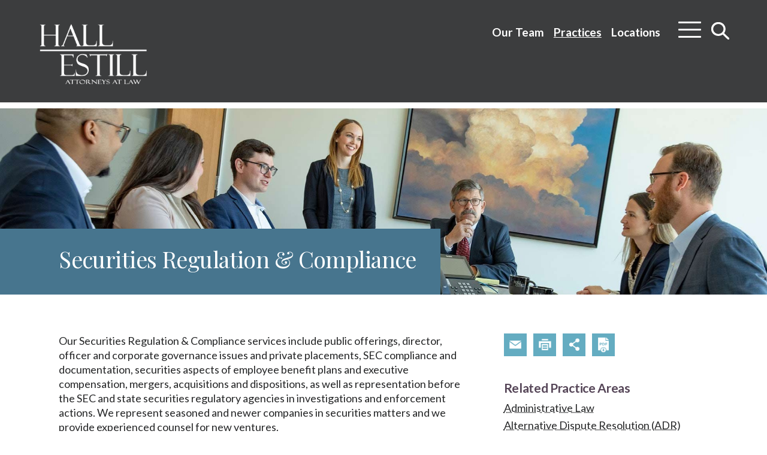

--- FILE ---
content_type: text/html; charset=utf-8
request_url: https://www.hallestill.com/practices/securities
body_size: 59397
content:
<!DOCTYPE html>
<html lang="en">
<head>
<meta charset="utf-8">
<meta http-equiv="X-UA-Compatible" content="IE=edge">
<meta name="viewport" content="width=device-width, initial-scale=1, shrink-to-fit=no">
<title>SEC Disclosures, Securities Regulation, Lawyers, Tulsa, Oklahoma City, Oklahoma</title>
<meta name="description" content="Oklahoma securities regulation and compliance services include public offerings, director, officer and corporate governance issues and private placements, SEC compliance and documentation.">



<!--fonts-->
<link rel="preconnect" href="https://fonts.googleapis.com">
<link rel="preconnect" href="https://fonts.gstatic.com" crossorigin>
<link href="https://fonts.googleapis.com/css2?family=Lato:ital,wght@0,400;0,700;1,400;1,700&family=Playfair+Display&display=swap" rel="stylesheet">
<link href="https://stackpath.bootstrapcdn.com/font-awesome/4.7.0/css/font-awesome.min.css" rel="stylesheet" integrity="sha384-wvfXpqpZZVQGK6TAh5PVlGOfQNHSoD2xbE+QkPxCAFlNEevoEH3Sl0sibVcOQVnN" crossorigin="anonymous">
<!--BOOTSTRAP -->
<link rel="stylesheet" href="https://cdn.jsdelivr.net/npm/bootstrap@4.6.1/dist/css/bootstrap.min.css" integrity="sha384-zCbKRCUGaJDkqS1kPbPd7TveP5iyJE0EjAuZQTgFLD2ylzuqKfdKlfG/eSrtxUkn" crossorigin="anonymous">
<!--<link rel="stylesheet" href="https://www.hallestill.com/js/bs-datepicker/bootstrap-datepicker.min.css">-->
<!--theme styles-->
<link href="https://unpkg.com/aos@2.3.1/dist/aos.css" rel="stylesheet">
<link rel="stylesheet" href="https://www.hallestill.com/assets/js/owlcarousel2/dist/assets/owl.carousel.css">
<link rel="stylesheet" href="https://www.hallestill.com/assets/css/global.css?ver=30">

<meta property="og:locale" content="en_US" />
<meta property="og:type" content="website" />
<meta property="og:title" content="Securities Regulation &amp; Compliance" />
<meta property="og:description" content="Oklahoma securities regulation and compliance services include public offerings, director, officer and corporate governance issues and private placements, SEC compliance and documentation." />
 

        
<meta property="og:url" content="https://www.hallestill.com/practices/securities" />
<meta property="og:site_name" content="Hall Estill" />
   

<link rel="apple-touch-icon" sizes="180x180" href="https://www.hallestill.com/assets/favicons/apple-touch-icon.png">
<link rel="icon" type="image/png" href="https://www.hallestill.com/assets/favicons/favicon-32x32.png" sizes="32x32">
<link rel="icon" type="image/png" href="https://www.hallestill.com/assets/favicons/favicon-16x16.png" sizes="16x16">
<link rel="manifest" href="https://www.hallestill.com/assets/favicons/manifest.json">
<link rel="mask-icon" href="https://www.hallestill.com/assets/favicons/safari-pinned-tab.svg" color="#5bbad5">
<meta name="theme-color" content="#ffffff">     

<link rel="canonical" href="https://www.hallestill.com/practices/securities" />

<!-- Google tag (gtag.js) -->
<script async src="https://www.googletagmanager.com/gtag/js?id=G-MRL2PZ5D96"></script>
<script>
  window.dataLayer = window.dataLayer || [];
  function gtag(){dataLayer.push(arguments);}
  gtag('js', new Date());

  gtag('config', 'G-MRL2PZ5D96');
</script> 

<script type="application/ld+json">
{
    "@context": "https://schema.org",
    "@graph": [
        {
            "@type": "Service",
            "@id": "https://www.hallestill.com/practices/securities#practice",
            "name": "Securities Regulation & Compliance",
            "url": "https://www.hallestill.com/practices/securities",
            "provider": {
                "@type": "Organization",
                "@id": "https://www.hallestill.com/#lawfirm",
                "name": "Hall Estill",
                "employee": [
                    {
                        "@type": "Person",
                        "name": "Jon A. Epstein",
                        "jobTitle": "Shareholder",
                        "url": "https://www.hallestill.com/our-team/jon-a-epstein",
                        "image": "https://www.hallestill.com/uploads/Square-h-e0159-Jon-A-Epstein_1476888311.jpg",
                        "email": "jepstein@hallestill.com",
                        "telephone": "405-553-2815",
                        "worksFor": "Hall Estill"
                    },
                    {
                        "@type": "Person",
                        "name": "Michael R. Ford",
                        "jobTitle": "Of Counsel",
                        "url": "https://www.hallestill.com/our-team/michael-r-ford",
                        "image": "https://www.hallestill.com/uploads/Mike-Ford-sq-LR_1490629952.jpg",
                        "email": "mford@hallestill.com",
                        "telephone": "405-553-2887",
                        "worksFor": "Hall Estill"
                    },
                    {
                        "@type": "Person",
                        "name": "Kent A. Gilliland",
                        "jobTitle": "Shareholder & Director",
                        "url": "https://www.hallestill.com/our-team/kent-a-gilliland",
                        "image": "https://www.hallestill.com/uploads/Square-h-e0110-Kent-A-Gilliland_1476888084.jpg",
                        "email": "kgilliland@hallestill.com",
                        "telephone": "405-553-2824",
                        "worksFor": "Hall Estill"
                    },
                    {
                        "@type": "Person",
                        "name": "Del L. Gustafson",
                        "jobTitle": "Of Counsel",
                        "url": "https://www.hallestill.com/our-team/del-l-gustafson",
                        "image": "https://www.hallestill.com/uploads/Square-h-e2308-Del-Gustafson_1476897791.jpg",
                        "email": "dgustafson@hallestill.com",
                        "telephone": "918-594-0413",
                        "worksFor": "Hall Estill"
                    },
                    {
                        "@type": "Person",
                        "name": "A.M. Hunter III",
                        "jobTitle": "Of Counsel",
                        "url": "https://www.hallestill.com/our-team/am-hunter-iii",
                        "image": "https://www.hallestill.com/uploads/Square-d50a0307-kip-hunter_1476887741.jpg",
                        "email": "khunter@hallestill.com",
                        "telephone": "303-268-6597",
                        "worksFor": "Hall Estill"
                    },
                    {
                        "@type": "Person",
                        "name": "Betsy G. Jackson",
                        "jobTitle": "Shareholder & Executive Committee ",
                        "url": "https://www.hallestill.com/our-team/betsy-g-jackson",
                        "image": "https://www.hallestill.com/uploads/Square-h-e0663-Betsy-Jackson_1476890564.jpg",
                        "email": "bjackson@hallestill.com",
                        "telephone": "918-594-0528",
                        "worksFor": "Hall Estill"
                    },
                    {
                        "@type": "Person",
                        "name": "Dr. J. Kirk McGill Esq.",
                        "jobTitle": "Shareholder",
                        "url": "https://www.hallestill.com/our-team/j-kirk-mcgill",
                        "image": "https://www.hallestill.com/uploads/j-kirk-mcgill-sq-LR_1659389058.jpeg",
                        "email": "kmcgill@hallestill.com ",
                        "telephone": "720-512-5824",
                        "worksFor": "Hall Estill"
                    },
                    {
                        "@type": "Person",
                        "name": "P. David Newsome",
                        "jobTitle": "Of Counsel",
                        "url": "https://www.hallestill.com/our-team/p-david-newsome",
                        "image": "https://www.hallestill.com/uploads/david-newsome-sm_1712937878.jpg",
                        "email": "dnewsome@hallestill.com",
                        "telephone": "918-594-0831",
                        "worksFor": "Hall Estill"
                    },
                    {
                        "@type": "Person",
                        "name": "William W. O'Connor",
                        "jobTitle": "Shareholder & Director",
                        "url": "https://www.hallestill.com/our-team/william-w-oconnor",
                        "image": "https://www.hallestill.com/uploads/3954-William-Bill-OConnor-sq-LR_1512508793.jpg",
                        "email": "boconnor@hallestill.com",
                        "telephone": "918-594-0588",
                        "worksFor": "Hall Estill"
                    },
                    {
                        "@type": "Person",
                        "name": "Stephen W. Ray",
                        "jobTitle": "Shareholder & Managing Partner",
                        "url": "https://www.hallestill.com/our-team/stephen-w-ray",
                        "image": "https://www.hallestill.com/uploads/Square-h-e2281-Steve-Ray_1476897738.jpg",
                        "email": "sray@hallestill.com",
                        "telephone": "918-594-0415",
                        "worksFor": "Hall Estill"
                    },
                    {
                        "@type": "Person",
                        "name": "James M. Reed",
                        "jobTitle": "Of Counsel",
                        "url": "https://www.hallestill.com/our-team/james-m-reed",
                        "image": "https://www.hallestill.com/uploads/Square-h-e1124-Jim-Reed_1476892930.jpg",
                        "email": "jreed@hallestill.com",
                        "telephone": "918-594-0462",
                        "worksFor": "Hall Estill"
                    }
                ]
            },
            "description": "Oklahoma securities regulation and compliance services include public offerings, director, officer and corporate governance issues and private placements, SEC compliance and documentation.",
            "image": "https://www.hallestill.com/uploads/hall-litigation-tulsa-302_1685029368.jpg",
            "hasPart": [
                {
                    "@type": "Service",
                    "name": "Administrative Law",
                    "url": "https://www.hallestill.com/practices/administrative-law"
                },
                {
                    "@type": "Service",
                    "name": "Alternative Dispute Resolution (ADR)",
                    "url": "https://www.hallestill.com/practices/alternative-dispute-resolution-adr"
                },
                {
                    "@type": "Service",
                    "name": "Antitrust",
                    "url": "https://www.hallestill.com/practices/antitrust"
                },
                {
                    "@type": "Service",
                    "name": "Appellate",
                    "url": "https://www.hallestill.com/practices/appellate"
                },
                {
                    "@type": "Service",
                    "name": "Catastrophic Injury",
                    "url": "https://www.hallestill.com/practices/catastrophic-injury"
                },
                {
                    "@type": "Service",
                    "name": "Civil Rights",
                    "url": "https://www.hallestill.com/practices/civil-rights"
                },
                {
                    "@type": "Service",
                    "name": "Class Action Defense",
                    "url": "https://www.hallestill.com/practices/class-action-defense"
                },
                {
                    "@type": "Service",
                    "name": "Complex Commercial Issues",
                    "url": "https://www.hallestill.com/practices/complex-commercial-litigation"
                },
                {
                    "@type": "Service",
                    "name": "Construction",
                    "url": "https://www.hallestill.com/practices/construction"
                },
                {
                    "@type": "Service",
                    "name": "Criminal Law",
                    "url": "https://www.hallestill.com/practices/criminal-law"
                },
                {
                    "@type": "Service",
                    "name": "Crisis Response Team",
                    "url": "https://www.hallestill.com/practices/crisis-response-team"
                },
                {
                    "@type": "Service",
                    "name": "Cybersecurity & Data Privacy",
                    "url": "https://www.hallestill.com/practices/cybersecurity-data-privacy"
                },
                {
                    "@type": "Service",
                    "name": "Employment Litigation",
                    "url": "https://www.hallestill.com/practices/employment-litigation"
                },
                {
                    "@type": "Service",
                    "name": "Environmental Litigation",
                    "url": "https://www.hallestill.com/practices/environmental-litigation"
                },
                {
                    "@type": "Service",
                    "name": "Insurance Law & Tort Defense",
                    "url": "https://www.hallestill.com/practices/insurance-law-tort-litigation"
                },
                {
                    "@type": "Service",
                    "name": "Intellectual Property Litigation",
                    "url": "https://www.hallestill.com/practices/intellectual-property-litigation"
                },
                {
                    "@type": "Service",
                    "name": "Oil & Gas Litigation",
                    "url": "https://www.hallestill.com/practices/oil-gas-litigation"
                },
                {
                    "@type": "Service",
                    "name": "Pharmaceutical & Medical Device",
                    "url": "https://www.hallestill.com/practices/pharmaceutical-medical-device"
                },
                {
                    "@type": "Service",
                    "name": "Products Liability",
                    "url": "https://www.hallestill.com/practices/products-liability"
                },
                {
                    "@type": "Service",
                    "name": "Professional Malpractice & Liability",
                    "url": "https://www.hallestill.com/practices/professional-malpractice-liability"
                },
                {
                    "@type": "Service",
                    "name": "Transportation Law",
                    "url": "https://www.hallestill.com/practices/transportation-law"
                },
                {
                    "@type": "Service",
                    "name": "Trusts & Estates Litigation",
                    "url": "https://www.hallestill.com/practices/trusts-estates-litigation"
                },
                {
                    "@type": "Service",
                    "name": "White Collar Compliance, Defense & Investigations",
                    "url": "https://www.hallestill.com/practices/white-collar-compliance-defense-investigations"
                }
            ],
            "mainEntityOfPage": {
                "@type": "WebPage",
                "@id": "https://www.hallestill.com/practices/securities"
            }
        },
        {
            "@type": "BreadcrumbList",
            "@id": "https://www.hallestill.com/practices/securities#breadcrumb",
            "itemListElement": [
                {
                    "@type": "ListItem",
                    "position": 1,
                    "name": "Home",
                    "item": "https://www.hallestill.com"
                },
                {
                    "@type": "ListItem",
                    "position": 2,
                    "name": "Practices",
                    "item": "https://www.hallestill.com/practices"
                },
                {
                    "@type": "ListItem",
                    "position": 3,
                    "name": "Securities Regulation & Compliance",
                    "item": "https://www.hallestill.com/practices/securities"
                }
            ]
        }
    ]
}
</script>
</head>
<body>
<header> 
<a id="skiptocontent" href="#maincontent">skip to main content</a>
  <div class="container container-wide">
    <div class="row justify-content-between">
      <div class="col-7 col-md-3">
        <div class="logo">
                <a href="https://www.hallestill.com">
                	<img src="https://www.hallestill.com/assets/images/hall-estill-logo-white.png" width="250" height="140" alt="Hall Estill Attorneys At Law">
                </a>
          
        </div>
        <!--end logo --> 
      </div>
      <!--end item col-7 col-md-3 -->
      
      <div class="col-5 col-md-9 align-items-center">
        <div class="tools-wrapper">
          <nav aria-label="Primary" class="item mainmenu d-none d-md-block">
            <ul>
            <li><a href="https://www.hallestill.com/our-team"  title="">Our Team</a></li>
            <li><a href="https://www.hallestill.com/practices" class="active" title="">Practices</a></li>  
            <li><a href="https://www.hallestill.com/contact-us?p=locations" >Locations</a></li>       
            </ul>
          </nav>
        </div>
        <!--end tools-wrapper --> 
      </div>
      <!--end col-7 col-md-9 col-lg-8 align-items-center --> 
    </div>
    <!--end row --> 
    
  </div>
  <!--end container -->
  
  <div class="header-tools">
    <button aria-label='Toggle menu' class="nav-button button-lines button-lines-x close"> <span class='lines'></span> </button>
    <button aria-label='Toggle search' class="search-icon btn search-button"><img src="https://www.hallestill.com/assets/images/search-icon.png" width="35" height="30" alt="search"></button>
  </div>
  <!--end header-tools --> 
  
</header>
<section class="nav-wrapper menu-overlay"  role="dialog" aria-label="full site navigation panel">
  <div class="overlay-content">
    <div class="container container-wide">
      <div class="row justify-content-center">
        <div class="col-10 col-md-9 col-lg-6">
          <nav class="fullmenu" aria-labelledby="mainmenulabel">
            <h2 id="mainmenulabel" class="sr-only">Main Menu</h2>
            <ul>
                                                                 
                       <li><a href="https://www.hallestill.com/about/overview">About</a></li>
                                                   
                       <li><a href="https://www.hallestill.com/our-team">Our Team</a></li>
                                                   
                       <li><a href="https://www.hallestill.com/practices">Practices</a></li>
                                                   
                       <li><a href="https://www.hallestill.com/news-insights">News &amp; Insights</a></li>
                                                   
                       <li><a href="https://www.hallestill.com/join-us/overview">Join Us</a></li>
                                                   
                       <li><a href="https://www.hallestill.com/contact-us">Contact Us</a></li>
                                                                                                                                                            <li><a class="" href="https://www.hallestill.com/info/client-portal">Client Portal &amp; Business Information</a></li>
                          </ul>
          </nav>
        </div>
        <!--end col-7 col-md-9 col-lg-8 align-items-center --> 
      </div>
      <!--end row --> 
      
    </div>
    <!--end container --> 

    
  </div>
  <!--end overlay-content --> 
  
</section>
<!--end menu overlay --> 

<!-- start takeover search -->

<section class="search-wrapper search-overlay"  role="dialog" aria-label="search this site">
  <div class="search-area">
    <div class="close-btn">
      <button onclick="closeSearch()" class="btn btn-close search-close" aria-label="Close Search Window"> <img src="https://www.hallestill.com/assets/images/close-icon.png" width="30" height="30" alt="close"> </button>
    </div>
    <div class="container large-search">
      <div class="row justify-content-center">
        <div class="col-12 col-lg-8 ">
          <form role="search" aria-label="site wide search" class="search_form" action="https://www.hallestill.com/search" method="get" enctype="multipart/form-data">
            <div class="input-group form-btn">
              <input type="text" class="form-control" id="siteSearchFormInput" name="s" placeholder="How Can We Help You?" aria-label="Search here" aria-describedby="button-addon2">
              <div class="input-group-append">
                <button class="btn btn-searchsubmit" type="submit" id="button-addon2" aria-label="Submit Button"><span class="fa fa-search" aria-hidden="true"></span></button>
              </div>
              <!--end nput-group-append --> 
            </div>
            <!--end input-group form-btn -->
            
          </form>
        </div>
        <!--end col-12 --> 
      </div>
      <!--end row --> 
    </div>
    <!--end container --> 
    
  </div>
  <!--end search-area --> 
  
</section>
<!--end Search overlay --><main id="maincontent">
<article class="pagebanner" data-aos="fade-in" data-aos-duration="550" aria-labelledby="pagetitle">
  <div class="image-wrap"> 
    
   <img class="bannerimg d-block d-md-none" src="https://www.hallestill.com/uploads/hall-litigation-tulsa-302-sm_1685029404.jpg" width="768" height="547" alt="Attorney Meeting in Office"> 
       
     
    <img class="bannerimg d-none d-md-block" src="https://www.hallestill.com/uploads/hall-litigation-tulsa-302_1685029368.jpg" width="1920" height="467" alt="Attorney Meeting in Office"> 
        <div class="article">
      <div class="article-wrapper">
        <div class="article-bg"></div>
      </div>
      <div class="container">
        <div class="row">
           <div class="col-12 col-md-max70">
            <div class="title-padding">
              <h1 id="pagetitle">Securities Regulation & Compliance</h1>
            </div>
            <!--end title-padding  --> 
          </div>
          <!--end col-12 col-auto --> 
        </div>
        <!--end  row --> 
      </div>
      <!--end container --> 
      
    </div>
    <!--end .article --> 
  </div>
  <!--end image-wrap --> 
</article>


<div class="container content">
  <div class="row justify-content-between">
    <div class="col-12 col-md-7 col-lg-8">
      <aside class="pagetools d-block d-md-none" aria-label="useful page tools and links for smallscreen view"> 
    

<a class="icon tool-icon" role="button" tabindex="0" href="javascript:void(0);" onClick="SendThisPage(document.location.href, 'Hall Estill'); return false;" aria-label="email this page" rel="noopener"><img src="https://www.hallestill.com/assets/images/email-icon.png" width="45" height="45" alt="email"></a> 
<a class="icon tool-icon" role="button" tabindex="0" href="https://www.hallestill.com/practices/securities/print" aria-label="print this page" rel="noopener"><img src="https://www.hallestill.com/assets/images/print-icon.png" width="45" height="45" alt="print"></a> 

<a class="icon tool-icon share-button addthis_button" role="button" tabindex="0" aria-label="Share this page" href="#" rel="noopener"><img class="share" src="https://www.hallestill.com/assets/images/share-icon.png" width="45" height="45" alt="Share"></a>

<ul class="smenu share-links">
<li><a href="http://www.linkedin.com/shareArticle?mini=true&url=https://www.hallestill.com/practices/securities" target="_blank"><span class="fa fa-linkedin"></span> LinkedIn</a></li>
<li><a href="https://twitter.com/intent/tweet?url=https://www.hallestill.com/practices/securities" target="_blank"><span class="fa fa-twitter"></span> Twitter</a></li>
<li><a href="http://www.facebook.com/share.php?u=https://www.hallestill.com/practices/securities" target="_blank"><span class="fa fa-facebook"></span> Facebook</a></li>
</ul>

<a class="icon tool-icon" role="button" tabindex="0" href="https://www.hallestill.com/practices/securities/pdf" aria-label="download a PDF of this page" rel="noopener"><img src="https://www.hallestill.com/assets/images/pdf-icon.png" width="45" height="45" alt="pdf"></a>

</aside> 
 
      
      <div class="main">
                <p>Our Securities Regulation &amp; Compliance&nbsp;services include public offerings, director, officer and corporate governance issues and private placements, SEC compliance and documentation, securities aspects of employee benefit plans and executive compensation, mergers, acquisitions and dispositions, as well as representation before the SEC and state securities regulatory agencies in investigations and enforcement actions. We represent seasoned and newer companies in securities matters and we provide experienced&nbsp;counsel for new ventures.</p>

<p>We represent issuers, underwriters, investment advisers, broker-dealers and agents, private equity and venture capital firms, investors and others.&nbsp;</p>
 




      </div><!--end main -->
      
      <div class="accordion-set main">   <article class="accordion-container smallscreen" aria-labelledby="accordiontitle01"> <a href="" class="accordion-toggle" role="button" aria-expanded="false" aria-controls="sect1">
    <h2 id="accordiontitle01" class="h3 toggle-title">Related Attorneys</h2>
    <span class="toggle-icon" aria-hidden="true"><span><img src="https://www.hallestill.com/assets/images/toggle-closed.png" width="26" height="26" alt="Toggle Button Closed"></span></span> </a>
    <div class="accordion-content" role="region" id="sect1" aria-labelledby="accordiontitle01">
      <div class="row">         <div class="col-12 col-sm-9 col-lg-6">
          <article class="contactinfo row sm-gutters align-items-center" aria-labelledby="related_att_01">
            <div class="col-4">  <img class="" src="https://www.hallestill.com/uploads/Square-h-e0159-Jon-A-Epstein_1476888311.jpg" width="107" height="107" alt="Jon Epstein  Media Law Attorney, Civil Litigation Oklahoma City, Oklahoma, Best Lawyers, Super Lawyers">  </div>
            <div class="col-8">
              <h3 id="related_att_01"><a href="https://www.hallestill.com/our-team/jon-a-epstein">Jon A. Epstein</a></h3>
              <p>  
                Shareholder
                                
                 <br>
                T <a href="tel:405-553-2815" title="" aria-label="phone number 4 0 5. 5 5 3. 2 8 1 5 .">405-553-2815</a>                  
                
                 <br>
                <a class="email" href="mailto:jepstein@hallestill.com">jepstein@hallestill.com</a>  </p>
            </div>
          </article>
        </div>
                <div class="col-12 col-sm-9 col-lg-6">
          <article class="contactinfo row sm-gutters align-items-center" aria-labelledby="related_att_02">
            <div class="col-4">  <img class="" src="https://www.hallestill.com/uploads/Mike-Ford-sq-LR_1490629952.jpg" width="107" height="107" alt="Michael R. Ford">  </div>
            <div class="col-8">
              <h3 id="related_att_02"><a href="https://www.hallestill.com/our-team/michael-r-ford">Michael R. Ford</a></h3>
              <p>  
                Of Counsel
                                
                 <br>
                T <a href="tel:405-553-2887" title="" aria-label="phone number 4 0 5. 5 5 3. 2 8 8 7 .">405-553-2887</a>                  
                
                 <br>
                <a class="email" href="mailto:mford@hallestill.com">mford@hallestill.com</a>  </p>
            </div>
          </article>
        </div>
                <div class="col-12 col-sm-9 col-lg-6">
          <article class="contactinfo row sm-gutters align-items-center" aria-labelledby="related_att_03">
            <div class="col-4">  <img class="" src="https://www.hallestill.com/uploads/Square-h-e0110-Kent-A-Gilliland_1476888084.jpg" width="107" height="107" alt="Kent Gilliland, Banking, Financial Services attorney, Oklahoma City, Oklahoma">  </div>
            <div class="col-8">
              <h3 id="related_att_03"><a href="https://www.hallestill.com/our-team/kent-a-gilliland">Kent A. Gilliland</a></h3>
              <p>  
                Shareholder &amp; Director
                                
                 <br>
                T <a href="tel:405-553-2824" title="" aria-label="phone number 4 0 5. 5 5 3. 2 8 2 4 .">405-553-2824</a>                  
                
                 <br>
                <a class="email" href="mailto:kgilliland@hallestill.com">kgilliland@hallestill.com</a>  </p>
            </div>
          </article>
        </div>
                <div class="col-12 col-sm-9 col-lg-6">
          <article class="contactinfo row sm-gutters align-items-center" aria-labelledby="related_att_04">
            <div class="col-4">  <img class="" src="https://www.hallestill.com/uploads/Square-h-e2308-Del-Gustafson_1476897791.jpg" width="107" height="107" alt="Del L. Gustafson">  </div>
            <div class="col-8">
              <h3 id="related_att_04"><a href="https://www.hallestill.com/our-team/del-l-gustafson">Del L. Gustafson</a></h3>
              <p>  
                Of Counsel
                                
                 <br>
                T <a href="tel:918-594-0413" title="" aria-label="phone number 9 1 8. 5 9 4. 0 4 1 3 .">918-594-0413</a>                  
                
                 <br>
                <a class="email" href="mailto:dgustafson@hallestill.com">dgustafson@hallestill.com</a>  </p>
            </div>
          </article>
        </div>
                <div class="col-12 col-sm-9 col-lg-6">
          <article class="contactinfo row sm-gutters align-items-center" aria-labelledby="related_att_05">
            <div class="col-4">  <img class="" src="https://www.hallestill.com/uploads/Square-d50a0307-kip-hunter_1476887741.jpg" width="107" height="107" alt="A.M. Hunter III">  </div>
            <div class="col-8">
              <h3 id="related_att_05"><a href="https://www.hallestill.com/our-team/am-hunter-iii">A.M. Hunter III</a></h3>
              <p>  
                Of Counsel
                                
                 <br>
                T <a href="tel:303-268-6597" title="" aria-label="phone number 3 0 3. 2 6 8. 6 5 9 7 .">303-268-6597</a>                  
                
                 <br>
                <a class="email" href="mailto:khunter@hallestill.com">khunter@hallestill.com</a>  </p>
            </div>
          </article>
        </div>
                <div class="col-12 col-sm-9 col-lg-6">
          <article class="contactinfo row sm-gutters align-items-center" aria-labelledby="related_att_06">
            <div class="col-4">  <img class="" src="https://www.hallestill.com/uploads/Square-h-e0663-Betsy-Jackson_1476890564.jpg" width="107" height="107" alt="Betsy G. Jackson">  </div>
            <div class="col-8">
              <h3 id="related_att_06"><a href="https://www.hallestill.com/our-team/betsy-g-jackson">Betsy G. Jackson</a></h3>
              <p>  
                Shareholder &amp; Executive Committee 
                                
                 <br>
                T <a href="tel:918-594-0528" title="" aria-label="phone number 9 1 8. 5 9 4. 0 5 2 8 .">918-594-0528</a>                  
                
                 <br>
                <a class="email" href="mailto:bjackson@hallestill.com">bjackson@hallestill.com</a>  </p>
            </div>
          </article>
        </div>
                <div class="col-12 col-sm-9 col-lg-6">
          <article class="contactinfo row sm-gutters align-items-center" aria-labelledby="related_att_07">
            <div class="col-4">  <img class="" src="https://www.hallestill.com/uploads/j-kirk-mcgill-sq-LR_1659389058.jpeg" width="107" height="107" alt="J. Kirk McGill Photo">  </div>
            <div class="col-8">
              <h3 id="related_att_07"><a href="https://www.hallestill.com/our-team/j-kirk-mcgill">Dr. J. Kirk McGill Esq.</a></h3>
              <p>  
                Shareholder
                                
                 <br>
                T <a href="tel:720-512-5824" title="" aria-label="phone number 7 2 0. 5 1 2. 5 8 2 4 .">720-512-5824</a>                  
                
                 <br>
                <a class="email" href="mailto:kmcgill@hallestill.com ">kmcgill@hallestill.com </a>  </p>
            </div>
          </article>
        </div>
                <div class="col-12 col-sm-9 col-lg-6">
          <article class="contactinfo row sm-gutters align-items-center" aria-labelledby="related_att_08">
            <div class="col-4">  <img class="" src="https://www.hallestill.com/uploads/david-newsome-sm_1712937878.jpg" width="107" height="107" alt="P. David Newsome">  </div>
            <div class="col-8">
              <h3 id="related_att_08"><a href="https://www.hallestill.com/our-team/p-david-newsome">P. David Newsome</a></h3>
              <p>  
                Of Counsel
                                
                 <br>
                T <a href="tel:918-594-0831" title="" aria-label="phone number 9 1 8. 5 9 4. 0 8 3 1 .">918-594-0831</a>                  
                
                 <br>
                <a class="email" href="mailto:dnewsome@hallestill.com">dnewsome@hallestill.com</a>  </p>
            </div>
          </article>
        </div>
                <div class="col-12 col-sm-9 col-lg-6">
          <article class="contactinfo row sm-gutters align-items-center" aria-labelledby="related_att_09">
            <div class="col-4">  <img class="" src="https://www.hallestill.com/uploads/3954-William-Bill-OConnor-sq-LR_1512508793.jpg" width="107" height="107" alt="William W. O&#039;Connor">  </div>
            <div class="col-8">
              <h3 id="related_att_09"><a href="https://www.hallestill.com/our-team/william-w-oconnor">William W. O&#039;Connor</a></h3>
              <p>  
                Shareholder &amp; Director
                                
                 <br>
                T <a href="tel:918-594-0588" title="" aria-label="phone number 9 1 8. 5 9 4. 0 5 8 8 .">918-594-0588</a>                  
                
                 <br>
                <a class="email" href="mailto:boconnor@hallestill.com">boconnor@hallestill.com</a>  </p>
            </div>
          </article>
        </div>
                <div class="col-12 col-sm-9 col-lg-6">
          <article class="contactinfo row sm-gutters align-items-center" aria-labelledby="related_att_010">
            <div class="col-4">  <img class="" src="https://www.hallestill.com/uploads/Square-h-e2281-Steve-Ray_1476897738.jpg" width="107" height="107" alt="Stephen W. Ray">  </div>
            <div class="col-8">
              <h3 id="related_att_010"><a href="https://www.hallestill.com/our-team/stephen-w-ray">Stephen W. Ray</a></h3>
              <p>  
                Shareholder &amp; Managing Partner
                                
                 <br>
                T <a href="tel:918-594-0415" title="" aria-label="phone number 9 1 8. 5 9 4. 0 4 1 5 .">918-594-0415</a>                  
                
                 <br>
                <a class="email" href="mailto:sray@hallestill.com">sray@hallestill.com</a>  </p>
            </div>
          </article>
        </div>
                <div class="col-12 col-sm-9 col-lg-6">
          <article class="contactinfo row sm-gutters align-items-center" aria-labelledby="related_att_011">
            <div class="col-4">  <img class="" src="https://www.hallestill.com/uploads/Square-h-e1124-Jim-Reed_1476892930.jpg" width="107" height="107" alt="James M. Reed">  </div>
            <div class="col-8">
              <h3 id="related_att_011"><a href="https://www.hallestill.com/our-team/james-m-reed">James M. Reed</a></h3>
              <p>  
                Of Counsel
                                
                 <br>
                T <a href="tel:918-594-0462" title="" aria-label="phone number 9 1 8. 5 9 4. 0 4 6 2 .">918-594-0462</a>                  
                
                 <br>
                <a class="email" href="mailto:jreed@hallestill.com">jreed@hallestill.com</a>  </p>
            </div>
          </article>
        </div>
         </div>
    </div>
  </article>
    
    <article class="accordion-container smallscreen" aria-labelledby="accordiontitle02"> <a href="" class="accordion-toggle" role="button" aria-expanded="false" aria-controls="sect2">
    <h2 id="accordiontitle02" class="h3 toggle-title">Related Practice Areas</h2>
    <span class="toggle-icon" aria-hidden="true"><span><img src="https://www.hallestill.com/assets/images/toggle-closed.png" width="26" height="26" alt="Toggle Button Closed"></span></span> </a>
    <div class="accordion-content" role="region" id="sect2" aria-labelledby="accordiontitle02">
      <div class="related-practices">
        <ul>
                              <li><a class="" href="https://www.hallestill.com/practices/administrative-law">Administrative Law</a></li>
                                        <li><a class="" href="https://www.hallestill.com/practices/alternative-dispute-resolution-adr">Alternative Dispute Resolution (ADR)</a></li>
                                        <li><a class="" href="https://www.hallestill.com/practices/antitrust">Antitrust</a></li>
                                        <li><a class="" href="https://www.hallestill.com/practices/appellate">Appellate</a></li>
                                        <li><a class="" href="https://www.hallestill.com/practices/catastrophic-injury">Catastrophic Injury</a></li>
                                        <li><a class="" href="https://www.hallestill.com/practices/civil-rights">Civil Rights</a></li>
                                        <li><a class="" href="https://www.hallestill.com/practices/class-action-defense">Class Action Defense</a></li>
                                        <li><a class="" href="https://www.hallestill.com/practices/complex-commercial-litigation">Complex Commercial Issues</a></li>
                                        <li><a class="" href="https://www.hallestill.com/practices/construction">Construction</a></li>
                                        <li><a class="" href="https://www.hallestill.com/practices/criminal-law">Criminal Law</a></li>
                                        <li><a class="" href="https://www.hallestill.com/practices/crisis-response-team">Crisis Response Team</a></li>
                                        <li><a class="" href="https://www.hallestill.com/practices/cybersecurity-data-privacy">Cybersecurity &amp; Data Privacy</a></li>
                                        <li><a class="" href="https://www.hallestill.com/practices/employment-litigation">Employment Litigation</a></li>
                                        <li><a class="" href="https://www.hallestill.com/practices/environmental-litigation">Environmental Litigation</a></li>
                                        <li><a class="" href="https://www.hallestill.com/practices/insurance-law-tort-litigation">Insurance Law &amp; Tort Defense</a></li>
                                        <li><a class="" href="https://www.hallestill.com/practices/intellectual-property-litigation">Intellectual Property Litigation</a></li>
                                        <li><a class="" href="https://www.hallestill.com/practices/oil-gas-litigation">Oil &amp; Gas Litigation</a></li>
                                        <li><a class="" href="https://www.hallestill.com/practices/pharmaceutical-medical-device">Pharmaceutical &amp; Medical Device</a></li>
                                        <li><a class="" href="https://www.hallestill.com/practices/products-liability">Products Liability</a></li>
                                        <li><a class="" href="https://www.hallestill.com/practices/professional-malpractice-liability">Professional Malpractice &amp; Liability</a></li>
                                                            <li><a class="" href="https://www.hallestill.com/practices/transportation-law">Transportation Law</a></li>
                                        <li><a class="" href="https://www.hallestill.com/practices/trusts-estates-litigation">Trusts &amp; Estates Litigation</a></li>
                                        <li><a class="" href="https://www.hallestill.com/practices/white-collar-compliance-defense-investigations">White Collar Compliance, Defense &amp; Investigations</a></li>
                            </ul>
      </div>
      <!--end related-practices --> 
    </div>
  </article>  
   
  </div>
<!--end accordion-set --> 
    </div><!--end col-12 col-md-8 -->
    
    <div class="sidebar col-12 col-md-5 col-lg-4">
      <aside class="pagetools d-none d-md-block" aria-label="useful page tools and links"> 


<a class="icon tool-icon" role="button" tabindex="0" href="javascript:void(0);" onClick="SendThisPage(document.location.href, 'Hall Estill'); return false;" aria-label="email this page" rel="noopener"><img src="https://www.hallestill.com/assets/images/email-icon.png" width="45" height="45" alt="email"></a> 
<a class="icon tool-icon" role="button" tabindex="0" href="https://www.hallestill.com/practices/securities/print" aria-label="print this page" rel="noopener"><img src="https://www.hallestill.com/assets/images/print-icon.png" width="45" height="45" alt="print"></a> 

<a class="icon tool-icon share-button addthis_button" role="button" tabindex="0" aria-label="Share this page" href="#" rel="noopener"><img class="share" src="https://www.hallestill.com/assets/images/share-icon.png" width="45" height="45" alt="Share"></a>

<ul class="smenu share-links">
<li><a href="http://www.linkedin.com/shareArticle?mini=true&url=https://www.hallestill.com/practices/securities" target="_blank"><span class="fa fa-linkedin"></span> LinkedIn</a></li>
<li><a href="https://twitter.com/intent/tweet?url=https://www.hallestill.com/practices/securities" target="_blank"><span class="fa fa-twitter"></span> Twitter</a></li>
<li><a href="http://www.facebook.com/share.php?u=https://www.hallestill.com/practices/securities" target="_blank"><span class="fa fa-facebook"></span> Facebook</a></li>
</ul>

<a class="icon tool-icon" role="button" tabindex="0" href="https://www.hallestill.com/practices/securities/pdf" aria-label="download a PDF of this page" rel="noopener"><img src="https://www.hallestill.com/assets/images/pdf-icon.png" width="45" height="45" alt="pdf"></a>

</aside>             <aside class="related-practices d-none d-md-block" aria-labelledby="sidebarhd01">
    <h2 id="sidebarhd01" class="h3">Related Practice Areas</h2>
    <ul>
                     <li><a class="" href="https://www.hallestill.com/practices/administrative-law">Administrative Law</a></li>
                            <li><a class="" href="https://www.hallestill.com/practices/alternative-dispute-resolution-adr">Alternative Dispute Resolution (ADR)</a></li>
                            <li><a class="" href="https://www.hallestill.com/practices/antitrust">Antitrust</a></li>
                            <li><a class="" href="https://www.hallestill.com/practices/appellate">Appellate</a></li>
                            <li><a class="" href="https://www.hallestill.com/practices/catastrophic-injury">Catastrophic Injury</a></li>
                            <li><a class="" href="https://www.hallestill.com/practices/civil-rights">Civil Rights</a></li>
                            <li><a class="" href="https://www.hallestill.com/practices/class-action-defense">Class Action Defense</a></li>
                            <li><a class="" href="https://www.hallestill.com/practices/complex-commercial-litigation">Complex Commercial Issues</a></li>
                            <li><a class="" href="https://www.hallestill.com/practices/construction">Construction</a></li>
                            <li><a class="" href="https://www.hallestill.com/practices/criminal-law">Criminal Law</a></li>
                            <li><a class="" href="https://www.hallestill.com/practices/crisis-response-team">Crisis Response Team</a></li>
                            <li><a class="" href="https://www.hallestill.com/practices/cybersecurity-data-privacy">Cybersecurity &amp; Data Privacy</a></li>
                            <li><a class="" href="https://www.hallestill.com/practices/employment-litigation">Employment Litigation</a></li>
                            <li><a class="" href="https://www.hallestill.com/practices/environmental-litigation">Environmental Litigation</a></li>
                            <li><a class="" href="https://www.hallestill.com/practices/insurance-law-tort-litigation">Insurance Law &amp; Tort Defense</a></li>
                            <li><a class="" href="https://www.hallestill.com/practices/intellectual-property-litigation">Intellectual Property Litigation</a></li>
                            <li><a class="" href="https://www.hallestill.com/practices/oil-gas-litigation">Oil &amp; Gas Litigation</a></li>
                            <li><a class="" href="https://www.hallestill.com/practices/pharmaceutical-medical-device">Pharmaceutical &amp; Medical Device</a></li>
                            <li><a class="" href="https://www.hallestill.com/practices/products-liability">Products Liability</a></li>
                            <li><a class="" href="https://www.hallestill.com/practices/professional-malpractice-liability">Professional Malpractice &amp; Liability</a></li>
                                          <li><a class="" href="https://www.hallestill.com/practices/transportation-law">Transportation Law</a></li>
                            <li><a class="" href="https://www.hallestill.com/practices/trusts-estates-litigation">Trusts &amp; Estates Litigation</a></li>
                            <li><a class="" href="https://www.hallestill.com/practices/white-collar-compliance-defense-investigations">White Collar Compliance, Defense &amp; Investigations</a></li>
                  </ul>
    </aside>    
    
  
   
  <article class="accordion-container practices" aria-labelledby="sidebaraccordiontitle01">
    <a href="" class="accordion-toggle" role="button" aria-expanded="false" aria-controls="sodebarsect1"> 
    <span id="sidebaraccordiontitle01" class="h3 toggle-title">Related Attorneys</span> 
    <span class="toggle-icon" aria-hidden="true">
      <span><img src="https://www.hallestill.com/assets/images/toggle-closed.png" width="26" height="26" alt="Toggle Button Closed"></span>
    </span> 
    </a>
    <div class="accordion-content" role="region" id="sodebarsect1" aria-labelledby="sidebaraccordiontitle01">
      <ul>
                	<li><a class="" href="https://www.hallestill.com/our-team/jon-a-epstein">Jon A. Epstein</a></li>
                	<li><a class="" href="https://www.hallestill.com/our-team/michael-r-ford">Michael R. Ford</a></li>
                	<li><a class="" href="https://www.hallestill.com/our-team/kent-a-gilliland">Kent A. Gilliland</a></li>
                	<li><a class="" href="https://www.hallestill.com/our-team/del-l-gustafson">Del L. Gustafson</a></li>
                	<li><a class="" href="https://www.hallestill.com/our-team/am-hunter-iii">A.M. Hunter III</a></li>
                	<li><a class="" href="https://www.hallestill.com/our-team/betsy-g-jackson">Betsy G. Jackson</a></li>
                	<li><a class="" href="https://www.hallestill.com/our-team/j-kirk-mcgill">Dr. J. Kirk McGill Esq.</a></li>
                	<li><a class="" href="https://www.hallestill.com/our-team/p-david-newsome">P. David Newsome</a></li>
                	<li><a class="" href="https://www.hallestill.com/our-team/william-w-oconnor">William W. O&#039;Connor</a></li>
                	<li><a class="" href="https://www.hallestill.com/our-team/stephen-w-ray">Stephen W. Ray</a></li>
                	<li><a class="" href="https://www.hallestill.com/our-team/james-m-reed">James M. Reed</a></li>
              </ul>
    </div>
  </article>
      </div><!--end col-12 col-md-6 -->
  </div><!--end row -->
</div><!--end container content -->

<script>
var waitForJQuery = setInterval(function () {
    if (typeof $ != 'undefined') {

        $(function() {
            var _token = $('#related-pages input[name="_token"]').val();

            var local_loadedPageIDArray = [];
            var relatedPagesInjectionArea = $('#related-pages #related-pages-injection-area');

            function loadResults(_token) {
                $.ajax({
                    url:"/ajax/lazyloadrelatedpageshtml",
                    method:"POST",
                    data: {
                    _token: _token,
                    loadedPageIDArray: local_loadedPageIDArray,
                                            relatedPagesTypeURLs: ["news-insights"],
                                                                                    relatedFieldValue: '425',
                                                                                    relatedFieldFieldIDArray: [88],
                                        },
                    success:function(data) {
						if(data['LoadedPageIDArray'] == ''){
							$("#related-pages").hide();
						}else{
						  var remote_loadedPageIDArray = data['LoadedPageIDArray'];
						  var remote_loadedPageIDArrayLength = remote_loadedPageIDArray.length;
						  for (var i = 0; i < remote_loadedPageIDArrayLength; i++) {
							  local_loadedPageIDArray.push(remote_loadedPageIDArray[i]);
						  }
						  
						  relatedPagesInjectionArea.append(data['HTML']);

                          if(local_loadedPageIDArray.length==data['Total'])
                          {
                             $("#related-pages #view-more").hide();
                          }
                          else{
						      $("#related-pages #view-more").show();
						  }
						}
                    }
                })
            }

            loadResults(_token);

            $("#related-pages #view-more").click(function() {
                $("#related-pages #view-more").hide();
                loadResults(_token);
            });
        });

        clearInterval(waitForJQuery);
    }
}, 1000);
</script>

<section id="related-pages" class="related" aria-labelledby="relatedheading">
<div class="container">
<input type="hidden" name="_token" value="XJd53PDEPUpbC4WTQ1sDMkpxc2BR6atapAXXlZjw" autocomplete="off">

<h2 id="relatedheading" class="h1">News &amp; Insights</h2>

<div id="related-pages-injection-area" class="related-pages-injection-area row">

</div><!--end row -->

<div class="row justify-content-center">
  <p class="text-center mt-3">
    <button class="btn btn-blue view-more" style="display:none;" id="view-more" title="">View More</button>
  </p>
</div><!--end row --> 

</div>
</section>   
</main>
<footer>
  <div class="container container-wide">
    <div class="row no-gutters">
      <div class="col-12 col-first footer-spacing">
        <div class="logo">
        <a href="https://www.hallestill.com"><img src="https://www.hallestill.com/assets/images/hall-estill-logo-white.png" width="250" height="140" alt="Hall Estill"></a> 
        </div>
        <!--end logo --> 
        
      </div>
      <!--end col-12 col-first -->
      
      <div class="col-12 col-second footer-spacing">
        <h2 id="footermenulabel" class="sr-only">Footer Menu</h2>
        <nav class="footermenu footermainmenu" aria-labelledby="footermenulabel">
          <ul>
                                                                 
                       <li><a href="https://www.hallestill.com/about/overview">About</a></li>
                                                   
                       <li><a href="https://www.hallestill.com/our-team">Our Team</a></li>
                                                   
                       <li><a href="https://www.hallestill.com/practices">Practices</a></li>
                                                   
                       <li><a href="https://www.hallestill.com/news-insights">News &amp; Insights</a></li>
                                                   
                       <li><a href="https://www.hallestill.com/join-us/overview">Join Us</a></li>
                                                   
                       <li><a href="https://www.hallestill.com/contact-us">Contact Us</a></li>
                                                                                                                                                            <li><a class="" href="https://www.hallestill.com/info/client-portal">Client Portal &amp; Business Information</a></li>
                        </ul>
        </nav>
      </div>
      <!--end col-12 col-second -->
      
      <div class="col-12 col-third footer-spacing">
        <section class="footer-offices" aria-label="our offices">
          <h2>Our Offices </h2>
                                	<p>Tulsa 
                        <span>|</span> <a aria-label="Tulsa phone number 9 1 8. 5 9 4. 0 4 0 0 ." href="tel:918-594-0400">918-594-0400</a>
                        </p>
                      	<p>Oklahoma City 
                        <span>|</span> <a aria-label="Oklahoma City phone number 4 0 5. 5 5 3. 2 8 2 8 ." href="tel:405-553-2828">405-553-2828</a>
                        </p>
                      	<p>Denver 
                        <span>|</span> <a aria-label="Denver phone number 3 0 3. 6 0 7. 5 4 5 0 ." href="tel:303-607-5450">303-607-5450</a>
                        </p>
                      	<p>Northwest Arkansas 
                        <span>|</span> <a aria-label="Northwest Arkansas phone number 4 7 9. 9 7 3. 5 2 0 0 ." href="tel:479-973-5200">479-973-5200</a>
                        </p>
                             </section>
      </div>
      <!--end col-12 col-third -->
      
      <div class="col-12 col-fourth">
        <section class="siteinfo" aria-labelledby="secondarymenulabel">
          <h2 id="secondarymenulabel" class="sr-only">Additional important pages</h2>
          <nav class="tertiary-menu" aria-label="tertiary menu">
            <ul>
                                       <li><a href="https://www.hallestill.com/info/site-map">Sitemap</a></li>
                           <li><a href="https://www.hallestill.com/info/accessibility-statement">Accessibility Statement</a></li>
                           <li><a href="https://www.hallestill.com/info/disclaimer-privacy-policy">Disclaimer/Privacy Policy</a></li>
                                     </ul>
          </nav>
          <p>&copy; 2026 Hall Estill. All rights reserved.<br>
            <a href="https://www.herrmann.com/" target="_blank">Powered by HerrmannEasyEdit</a></p>
                         
        </section>
        <!--end siteinfo --> 
        
      </div>
      <!--end col-12 col-fourth -->
      
      <div class="col-12 col-fifth">
        <section class="social" aria-labelledby="sociallinksmobilelabel">
          <h2 id="sociallinksmobilelabel" class="sr-only">Social Network Links</h2>
                                                                    <div><a href="https://www.facebook.com/pages/Hall-Estill/150678818551" title="" target="_blank" aria-label="Link to Firm&amp;s Facebook" rel="noopener noreferrer"><span class="fa fa-facebook" aria-hidden="false" role="img" aria-label="Facebook"></span></a></div>
                                                                                        <div><a href="https://twitter.com/HallEstill" title="" target="_blank" aria-label="Link to Firm&amp;s Twitter" rel="noopener noreferrer"><span class="fa fa-twitter" aria-hidden="false" role="img" aria-label="Twitter"></span></a></div>
                                                                                        <div><a href="https://www.linkedin.com/company/hall-estill" title="" target="_blank" aria-label="Link to Firm&amp;s LinkedIn" rel="noopener noreferrer"><span class="fa fa-linkedin" aria-hidden="false" role="img" aria-label="LinkedIn"></span></a></div>
                                           
                   </section>
        <!--end social --> 
        
      </div>
      <!--end col-12 col-fourth --> 
      
    </div>
    <!--end row --> 
    
  </div>
  <!--end container --> 
  
</footer>
<script src="https://code.jquery.com/jquery-3.5.1.min.js"></script> 
<script src="https://cdn.jsdelivr.net/npm/popper.js@1.16.1/dist/umd/popper.min.js" integrity="sha384-9/reFTGAW83EW2RDu2S0VKaIzap3H66lZH81PoYlFhbGU+6BZp6G7niu735Sk7lN" crossorigin="anonymous"></script> 
<script src="https://cdn.jsdelivr.net/npm/bootstrap@4.6.1/dist/js/bootstrap.min.js" integrity="sha384-VHvPCCyXqtD5DqJeNxl2dtTyhF78xXNXdkwX1CZeRusQfRKp+tA7hAShOK/B/fQ2" crossorigin="anonymous"></script> 
<script src='https://unpkg.com/aos@2.3.1/dist/aos.js' id='aos-js'></script> 
<script src="https://www.hallestill.com/assets/js/owlcarousel2/dist/owl.carousel.min.js"></script> 
<script src="https://www.hallestill.com/assets/js/main.js?ver=2"></script> 
<script>
jQuery(document).ready(function($){
   AOS.init({
	  once: true
   });
});//end of document.ready
</script>
<script>
$(document).ready(function(){ 
  $(".share-links").hide();
  $('.share-button').click(function(e) {
		e.preventDefault();
		e.stopPropagation();
		$('.share-links').slideToggle();
  });

  $('.share-links a').click(function() {
		$('.share-links').hide("slow");
		e.preventDefault();
		e.stopPropagation();
  });  
  
});
$(document).on("click", function () {
    $(".share-links").hide();
});
</script>
<script>
function SendThisPage(thisUrl, thisTitle) {
	 document.location.href = 'mailto:?body=' + encodeURIComponent(thisUrl) + '&subject=' + encodeURIComponent(thisTitle);
}
</script>

</body>
<script nonce="PBAFh88mYfiltAcqgsDgp5UlbgtiDBHV">
    window.timers = window.timers || [];

    function startInterval(key, callback, delay) {
        // If an interval with the same key already exists, clear it
        if (window.timers[key]) {
            clearInterval(window.timers[key]);
        }
        // Start a new interval and store its ID in the timers object
        window.timers[key] = setInterval(callback, delay);
    }

    var lastCheck = new Date();

    var caffeineSendDrip = function () {
        var ajax = window.XMLHttpRequest
            ? new XMLHttpRequest
            : new ActiveXObject('Microsoft.XMLHTTP');

        ajax.onreadystatechange = function () {
            if (ajax.readyState === 4 && ajax.status === 204) {
                lastCheck = new Date();
            }
        };

        ajax.open('GET', 'https://www.hallestill.com/genealabs/laravel-caffeine/drip');
        ajax.setRequestHeader('X-Requested-With', 'XMLHttpRequest');
        ajax.send();
    };

    var caffeineReload = function () {
        if (new Date() - lastCheck >= 14282000) {
            setTimeout(function () {
                location.reload();
            },  Math.max(0, 2000 - 500) )
        }
    };

    startInterval('dripTimer', caffeineSendDrip, 300000);

    if (2000 > 0) {
        startInterval('ageTimer', caffeineReload, 2000);
    }
</script>
</html>

--- FILE ---
content_type: text/css
request_url: https://www.hallestill.com/assets/css/global.css?ver=30
body_size: 73521
content:
/*
Theme Name: Hall Estill custom theme
Author: Herrmann Advertising Design and Technology
Author URI: https://www.herrmann.com
Version: 2.0 081123
Lvl A
*/


/* ----------------------------------------------
THEME STYLES   
------------------------------------------------- */ 
body, html {
	margin: 0px;
	padding: 0px;
	font-family: 'Lato', sans-serif;
	font-weight: 400;
	color:#252627;
	background-color:#FFF;
	font-size: 16px;
	font-size: 100%;
	-webkit-text-size-adjust: none;
	position: relative;
	width: 100%;
	-webkit-font-smoothing: antialiased;
	-moz-osx-font-smoothing: grayscale;
	-webkit-text-size-adjust: none;
}
/*========= basic global font sizes =============*/
.h1, .h2, .h3, .h4, .h5, .h6, h1, h2, h3, h4, h5, h6 {
	color:#564658;
	font-weight: 700;
	line-height: 1.2;
margin-bottom: .5rem;
	letter-spacing:-.015em;
}
h1, .h1 {
	font-family: 'Playfair Display', serif;
	font-weight: 400;
	font-size:36px;
	line-height:1.12;
	color:#47758E;
}
h2, .h2 {
	font-size:22px;
	margin-top: 15px;
	margin-bottom: 10px;
}
h3, .h3 {
	font-size:21px;
	margin-top: 15px;
	margin-bottom: 10px;
}
.practices .h3 {
	margin-top: 8px;
}
h4, .h4 {
	font-size:20px;
	margin-top: 15px;
	margin-bottom: 10px;
}
p {
	font-size: 20px;
	line-height: 135%;
	margin-bottom: 10px;
}
p.lead {
	font-size: 25px;
	line-height: 128%;
	font-weight:400;
	margin-bottom:20px;
}
/* bulleted lists */
.content ul {
	margin-left:15px;
	margin-bottom:15px;
}
.content ul ul {
	margin-top:12px;
	padding-left:20px;
}
.content ul li {
	font-size: 20px;
	line-height: 128%;
	list-style:none;
	margin-bottom:6px;
}
.content ul li:before {
	content: '\f111';
	font-family: 'FontAwesome';
	font-size: 7px;
	color:#47758E;
	float: left;
	margin-left: -15px;
}
/* ordered lists */

.content ol li {
	font-size: 20px;
	line-height: 128%;
	margin-bottom:6px;
}
b, strong {
	font-weight: 700;
}
@media only screen and (min-width: 480px) {
h1, .h1 {
font-size:48px;
}
h2, .h2 {
font-size:22px;
}
h3, .h3 {
font-size:21px;
}
h4, .h4 {
font-size:20px;
}
p {
font-size: 20px;
}
.content ul li, .content ol li {
font-size: 20px;
}
p.lead {
font-size: 25px;
}
}
@media only screen and (min-width: 768px) {
h1, .h1 {
font-size:26px;
}
h2, .h2 {
font-size:20px;
}
h3, .h3 {
font-size:18px;
}
h4, .h4 {
font-size:17px;
}
p {
font-size: 16px;
}
.content ul li, .content ol li {
font-size: 16px;
}
p.lead {
font-size: 18px;
}
}
 @media only screen and (min-width: 1200px) {
h1, .h1 {
font-size:38px;
}
h2, .h2 {
font-size:25px;
}
h3, .h3 {
font-size:21px;
}
h4, .h4 {
font-size:19px;
}
p {
font-size: 18px;
margin-bottom:1rem;
}
.content ul li, .content ol li {
font-size: 18px;
}
p.lead {
font-size: 23px;
}
}
@media only screen and (min-width: 1400px) {
h1, .h1 {
font-size:45px;
}
h2, .h2 {
font-size:30px;
}
h3, .h3 {
font-size:23px;
}
h4, .h4 {
font-size:21px;
}
p {
font-size: 21px;
}
.content ul li, .content ol li {
font-size: 21px;
}
p.lead {
font-size: 27px;
}
}
p.largetext {
	font-size: 26px;
}
.headingcaps {
	text-transform:uppercase;
 letter-spacing:.2rem;
}
/* --------- other helpers and overrides ---------*/
ul, menu, dir {
	list-style:none;
	padding:0;
	margin:0;
}
a, a:visited {
	color: #47758E;/* blue */
	text-decoration:  underline;
	text-decoration-style:  dotted;
	text-decoration-thickness:  1px;
	text-underline-offset:  3px;
	transition: all 0.2s ease-in-out 0s;
}
a:hover, a:focus {
	color: #64ACC1; /* lt blue	 */
	text-decoration:  underline;
	text-decoration-style:  solid;
}
a:focus {
	outline: 2px dotted;
	outline-offset: 2px;
}
 @media only screen and (min-width: 768px) {

/* telephone links */
a[href^="tel:"], a[href^="tel:"]:visited {
color: inherit;
font-weight:inherit;
/*text-decoration:none;*/
}
a[href^="tel:"]:hover {
color: inherit;
font-weight:inherit;
/*text-decoration:none;*/
}
}
.no-pad {
	padding:0;
}
.no-brk {
	display:inline;
	white-space: nowrap;
}
.no-brk img {
	margin-left:8px;
}
.no-sp-top {
	margin-top:0;
	padding-top:0;
}
sup, sub {
	vertical-align: baseline;
	position: relative;
	top: -0.4em;
}
sub {
	top: 0.4em;
}
@media only screen and (min-width: 1200px) {
sup, sub {
top: -0.65em;
font-size: 60%;
}
sub {
top: 0.56em;
}
}
img {
	max-width: 100%;
	height: auto
}
img.fullwidth {
	width: 100%;
	height: auto
}
figure {
	padding: 0px;
	margin: 0px
}
.overflow {
	overflow:hidden;
}
.screen-reader-text {
	clip: rect(1px, 1px, 1px, 1px);
	position: absolute !important;
	white-space: nowrap;
	height: 1px;
	width: 1px;
	overflow: hidden
}
.screen-reader-text:focus {
	background-color: #f1f1f1;
	border-radius: 3px;
	box-shadow: 0 0 2px 2px rgba(0, 0, 0, 0.6);
	clip: auto !important;
	color: #21759b;
	display: block;
	font-size: 14px;
	font-size: 0.875rem;
	font-weight: bold;
	height: auto;
	left: 5px;
	line-height: normal;
	padding: 15px 23px 14px;
	text-decoration: none;
	top: 5px;
	width: auto;
	z-index: 100000
}
a#skiptocontent {
	padding: 6px;
	position: absolute;
	top: -60px;
	left: 0px;
	color:#47758E;
	background: #FFF;
	border-right: 1px solid white;
	border-bottom: 1px solid white;
	border-bottom-right-radius: 8px;
	background: transparent;
	-webkit-transition: top 1s ease-out, background 1s linear;
	transition: top 1s ease-out, background 1s linear;
	z-index: 100
}
a#skiptocontent:focus {
	position: absolute;
	left: 0px;
	top: 0;
	color:#47758E;
	background: #FFF;
	font-weight:700;
-webkit-transition: top .1s ease-in, background .5s linear;
transition: top .1s ease-in, background .5s linear;
	margin-bottom:200px;
}
.error-message {
	color:#cc0000;
	font-weight:bold;
}
/* =========== CONTAINERS ================= */
.container {
	width:90%;
	max-width:90%;
}
@media only screen and (min-width: 480px) {
.container {
width:90%;
max-width:90%;
}
}
@media only screen and (min-width: 768px) {
.container {
width:92%;
max-width:92%;
}
.container-wide {
width:98%;
max-width:98%;
}
}
 @media only screen and (min-width: 992px) {
.container {
width:87%;
max-width:87%;
}
.container-wide {
width:92%;
max-width:92%;
}
}
 @media only screen and (min-width: 1200px) {
.container {
max-width:1435px;
}
.container-wide {
max-width:1514px;
}
}
@media only screen and (max-width: 767px) {
.container-full-xs {
width:100%;
max-width:100%;
padding-left:0;
padding-right:0;
}
.container-full-xs.container.content {
width:100%;
max-width:100%;
padding:0;
}
}
.sm-gutters > [class*='col-'] {
margin-bottom:30px;
}
.sm-gutters {
	margin-right:-8px;
	margin-left:-8px;
}
.sm-gutters > [class*='col-'] {
padding-right:8px;
padding-left:8px;
margin-bottom:0;
}
.md-gutters > [class*='col-'] {
}
@media(min-width:768px) {
.md-gutters {
margin-right:-11px;
margin-left:-11px;
}
.md-gutters > [class*='col-'] {
padding-right:11px;
padding-left:11px;
}
}
 @media(min-width:768px) {
.lg-gutters {
margin-right:-24px;
margin-left:-24px;
}
.lg-gutters > [class*='col-'] {
padding-right:24px;
padding-left:24px;
margin-bottom:0;
}
}
.xl-gutters > [class*='col-'] {
margin-bottom:0;
}
@media(min-width:992px) {
.xl-gutters {
margin-right:-45px;
margin-left:-45px;
}
.xl-gutters > [class*='col-'] {
padding-right:45px;
padding-left:45px;
}
}
@media(min-width:1200px) {
.xl-gutters {
margin-right:-60px;
margin-left:-60px;
}
.xl-gutters > [class*='col-'] {
padding-right:60px;
padding-left:60px;
}
}
@media(min-width:1400px) {
.xl-gutters {
margin-right:-80px;
margin-left:-80px;
}
.xl-gutters > [class*='col-'] {
padding-right:80px;
padding-left:80px;
}
}
@media only screen and (min-width: 475px) and (max-width: 575px) {
.col-xs-4 {
-ms-flex:0 0 33.333333%;
flex:0 0 33.333333%;
max-width:33.333333%
}
.col-xs-6 {
-ms-flex:0 0 50%;
flex:0 0 50%;
max-width:50%
}
.col-xs-8 {
-ms-flex:0 0 66.666667%;
flex:0 0 66.666667%;
max-width:66.666667%
}
}
 @media only screen and (min-width: 768px) {
 .col-md-max70 {
 -ms-flex: 0 0 auto;
 flex: 0 0 auto;
 width: auto;
 max-width: 70%;
}
 .col-md-max80 {
 -ms-flex: 0 0 auto;
 flex: 0 0 auto;
 width: auto;
 max-width: 80%;
}
}
.content .subnav ul li {
	background-color: transparent;
	background-clip: border-box;
	border: none;
	border-radius: 0;
}
.card {
	border: none;
	border-radius: 0;
}
.card-img {
	border:none;
	border-radius:0;
}
.card-img-overlay {
	position: absolute;
	top: 0;
	right: 0;
	bottom: 0;
	left: 0;
	padding: 0;
	border-radius: 0;
}
 @media only screen and (min-width: 992px) {
.three-col {
 -webkit-column-count: 3;
 -moz-column-count: 3;
 column-count: 3;
 -moz-column-gap: 30px;
 -webkit-column-gap: 30px;
}
}
/* =========== buttons and colors ================= */

.btn {
	font-family: 'Lato', sans-serif;
	font-style: normal;
	font-size: 16px;
	line-height: 1.42857143;
	text-align: center;
	font-weight:700;
	white-space:  normal;
	vertical-align: middle;
	display: inline-block;
	text-decoration: none;
	-ms-touch-action: manipulation;
	touch-action: manipulation;
	cursor: pointer;
	-webkit-user-select: none;
	-moz-user-select: none;
	-ms-user-select: none;
	user-select: none;
	background-image: none;
	border: 2px solid transparent;
	border-radius: 0;
	margin-bottom: 0;
	padding: 6px;
	padding-right: 40px;
	padding-left: 40px;
transition: color .15s ease-in-out, background-color .15s ease-in-out, border-color .15s ease-in-out, box-shadow .15s ease-in-out;
}
 @media only screen and (min-width: 1200px) {
 .btn {
 font-size: 17px;
}
}
.btn:hover {
	text-decoration:  underline;
	text-decoration-style:  solid;
}
button:focus, .btn:focus {
	outline: 2px #64ACC1 solid;
	outline-offset: 2px;
	box-shadow: 0 0 0 0.2rem rgba(100, 172, 193, .5);
}
.btn-small {
	font-size: 14px;
	padding: 6px;
	padding-right: 12px;
	padding-left: 12px;
}
.btn-large {
	font-size: 90%;
	padding: 9px;
	padding-right: 30px;
	padding-left: 30px;
}
 @media only screen and (min-width: 1200px) {
.btn-large {
 padding: 12px;
 padding-right: 30px;
 padding-left: 30px;
}
}
.btn-xl {
	padding: 12px;
	padding-right: 30px;
	padding-left: 30px;
	text-transform:uppercase;
	letter-spacing:.1em;
}
 @media only screen and (min-width: 1200px) {
.btn-xl {
 padding: 24px;
 padding-right: 30px;
 padding-left: 30px;
}
}
.btn-square {
	font-size: 90%;
	padding: 9px;
	width:38px;
	height:38px;
	-js-display: flex;
	display: -webkit-box;
	display: -moz-box;
	display: -ms-flexbox;
	display: -webkit-flex;
	display: flex;
	align-items: center;
	justify-content: center;
}
.btn-center {
	text-align:center;
}
.btn-blue, .btn-blue:visited {
	color: #FFF;
	background-color: #64ACC1;
}
.btn-blue:hover, .btn-blue:focus {
	color: #FFF;
	background-color:#5a9aad;
}
.btn-tan, .btn-tan:visited {
	color: #3C3D3E;
	background-color: #E6E0D5;
}
.btn-tan:hover, .btn-tan:focus {
	color: #3C3D3E;
	background-color:#dcd4c5;
}
/* backgrounds and colors */
.bg-blue {
	background-color: #64ACC1;
}
.bg-dkblue {
	background-color: #47758E;
}
.bg-purple {
	background-color: #564658;
}
.bg-tan {
	background-color: #E6E0D5;
}
/* buttons and icons */
a.icon {
	border:none;
}
/* =============================================== */
/* ====================== header ================= */
/* =============================================== */
header {
	color:#FFF;
	background-color:#3C3D3E;
	padding-top:24px;
	padding-bottom:24px;
	margin-bottom:10px;
}
header.home {
	background-color: transparent;
	position:absolute;
	top:0;
	left:0;
	right:0;
}
@media only screen and (min-width: 768px) {
header {
padding-top:20px;
padding-bottom:20px;
}
}
 @media only screen and (min-width: 992px) {
header {
padding-top:30px;
padding-bottom:30px;
}
}
 @media only screen and (min-width: 1200px) {
header {
padding-top:40px;
padding-bottom:30px;
}
}
@media only screen and (min-width: 1400px) {
header {
padding-top:51px;
padding-bottom:36px;
}
}
header .logo {
	width:90%;
	max-width:180px;
	z-index:9999;
	position:relative;
}
@media only screen and (min-width: 768px) {
header .logo {
width:100%;
}
}
 @media only screen and (min-width: 1400px) {
header .logo {
 max-width:187px;
}
}
 @media only screen and (min-width: 1800px) {
header .logo {
 max-width:250px;
}
}
header .logo a:focus {
	outline-color:#FFF;
}
/* header tools */

header .tools-wrapper {
	position: relative;
	margin-bottom:0;
	background-color:transparent;
	position: relative;
	-js-display: flex;
	display: -webkit-box;
	display: -moz-box;
	display: -ms-flexbox;
	display: -webkit-flex;
	display: flex;
	align-items: center;
	justify-content: flex-end;
	padding-right:100px;
	z-index:1;
}
header .tools-wrapper .item {
	display: inline;
	margin-left:15px;
}
header .tools-wrapper a {
	border: none;
	text-decoration:none;
}
header a {
	border: none;
}
/* main menu navigation */
.mainmenu {
	display: none;
}
@media only screen and (min-width: 768px) {
.mainmenu {
display:inline;
margin-right:12px;
}
}
.mainmenu ul {
	font-size:14px;
	color:#FFF;
	font-weight:700;
	text-align:right;
	margin:0;
	padding:0;
	list-style:none;
}
@media only screen and (min-width: 992px) {
.mainmenu ul {
font-size:16px;
}
}
@media only screen and (min-width: 1200px) {
.mainmenu ul {
font-size:19px;
}
}
@media only screen and (min-width: 1400px) {
.mainmenu ul {
font-size:22px;
}
}
.mainmenu ul li {
	display:inline;
margin-left:.35rem;
}
@media only screen and (min-width: 1200px) {
.mainmenu ul li {
display:inline;
margin-left:.75rem;
}
}
.mainmenu ul li a:link, .mainmenu ul li a:visited {
	color:#FFF;
	border:none;
	text-decoration:none;
}
.mainmenu ul li a:hover, .mainmenu ul li a:focus {
	color:#E86900;
	text-decoration:  none;
}
.mainmenu ul li a:link, .mainmenu ul li a:visited {
	color:#FFF;
	padding-bottom:5px;
}
.mainmenu ul li a:hover, .mainmenu ul li a:focus, .mainmenu ul li a.active {
	color:#FFF;
	text-decoration:underline;
}
/* header tools */

.header-tools {
	position: absolute;
	z-index:300;
	right:3.5%;
	top:15px;
	margin-right:15px;
	-js-display: flex;
	display: -webkit-box;
	display: -moz-box;
	display: -ms-flexbox;
	display: -webkit-flex;
	display: flex;
	align-items: flex-start;
	justify-content: flex-end;
	text-align:right;
}
 @media only screen and (min-width: 768px) {
 .header-tools {
}
}
 @media only screen and (min-width: 992px) {
.header-tools {
 top:20px;
}
}
 @media only screen and (min-width: 1200px) {
.header-tools {
 top:30px;
}
}
 @media only screen and (min-width: 1400px) {
.header-tools {
 top:48px;
}
}
.header-tools button {
	margin-left:15px;
}
.search-btn {
	padding:0;
}
.header-tools .btn {
	padding:0;
	border:none;
}
.header-tools .search-button {
	margin-top:6px;
}
.header-tools button img, .btn-close img {
	width:32px;
	height:auto;
}
.btn-close img {
	padding:5px;
}
@media only screen and (min-width: 480px) {
.header-tools button img, .btn-close img {
width:35px;
}
}
@media only screen and (min-width: 768px) {
.header-tools button img, .btn-close img {
width:32px;
}
}
@media only screen and (min-width: 992px) {
.header-tools button img, .btn-close img {
width:32px;
}
}
@media only screen and (min-width: 1200px) {
.header-tools button img, .btn-close img {
width:35px;
}
}
/* ==============    MENU OVERLAY ======================= */



.close {
	opacity:1;
	/*z-index: 9999 !important;*/
	position:relative;
}
 .close:not(:disabled):not(.disabled):focus, .close:not(:disabled):not(.disabled):hover {
 opacity:1;
}
.button-lines {
	background: transparent;
	border: none;
	cursor: pointer;
	display: inline-block;
	padding: 1rem 0.5rem;
	-webkit-user-select: none;
	-moz-user-select: none;
	-ms-user-select: none;
	user-select: none;
	z-index:200;
	position:relative;
}
.lines {
	background: #fff;
	border-radius: 0.2rem;
	display: inline-block;
	height: 0.2rem;
	width: 38px;
	position: relative;
	z-index: 9999 !important;
}
.lines:hover {
	/*background: #000;*/
	background: #fff;
}
.lines:after, .lines:before {
	background: #fff;
	border-radius: 0.2rem;
	display: inline-block;
	height: 0.2rem;
	width: 38px;
	content: "";
	left: 0;
	position: absolute;
}
 @media only screen and (min-width: 768px) {
.lines {
 width: 32px;
}
 .lines:after, .lines:before {
 width: 32px;
}
}
 @media only screen and (min-width: 992px) {
.lines {
 width: 38px;
}
 .lines:after, .lines:before {
 width: 38px;
}
}
 .lines:after:hover, .lines:before:hover {
 background: #000;
}
.lines:after {
	top: 0.75rem;
}
.lines:before {
	top: -0.75rem;
}
.button-lines-x .lines {
	transition: background 0.3s ease;
}
.button-lines-x .lines:after, .button-lines-x .lines:before {
	transform-origin: 50% 50% 0;
	transition: top 0.3s 0.4s ease, transform 0.3s ease;
}
.nav-visible .button-lines-x .lines {
	background: transparent;
}
.nav-visible .button-lines-x .lines:after, .nav-visible .button-lines-x .lines:before {
	top: 0;
	transition: top 0.3s ease, transform 0.3s 0.3s ease;
}
.nav-visible .button-lines-x .lines:after {
	transform: rotate3d(0, 0, 1, 45deg);
}
.nav-visible .button-lines-x .lines:before {
	transform: rotate3d(0, 0, 1, -45deg);
}
/* menu overlay */
.nav-wrapper {
	background-color:#3C3D3E;
	width: 100%;
	height: auto;
	height: 490px;
	padding-top: 100px;
	padding-bottom: 24px;
	perspective: 1000px;
	position: fixed;
	right: 0;
	top: 0;
	transition: transform 0.6s, visibility 0.3s;
	visibility: hidden;
	z-index:200;
}
 @media only screen and (min-width: 768px) {
 .nav-wrapper {
 padding-top: 24px;
 height: 490px;
}
}
 @media only screen and (min-width: 1400px) {
.nav-wrapper {
 height: 490px;
}
}
.nav-visible .nav-wrapper {
	transform: translateY(0);
	visibility: visible;
}
 .nav-visible::after {
 content:"";
 position:fixed;
 top:0;
 left:0;
 right:0;
 bottom:0;
 /*background-color: rgba(0, 0, 0, 0.8);*/
 z-index:150;
}
.overlay-content {
	position: relative;
	width: 100%;
	height:100%;
	-js-display: flex;
	display: -webkit-box;
	display: -moz-box;
	display: -ms-flexbox;
	display: -webkit-flex;
	display: flex;
	display: flex;
	align-items: center;
}
.menu-overlay nav.fullmenu {
	color:#FFF;
	font-family: 'Playfair Display', serif;
}
.menu-overlay nav.fullmenu ul {
	margin: 0px;
	padding: 0px;
	list-style: none;
	line-height: 1;
	vertical-align: middle;
	letter-spacing: normal;
	text-align:   center;
}
 @media only screen and (min-width: 768px) {
 .menu-overlay nav.fullmenu ul {
 -webkit-column-count: 2;
 -moz-column-count: 2;
 column-count: 2;
 text-align:  left;
 padding-left:10%;
}
}
.menu-overlay nav ul li {
	font-size: 24px;
	display: block;
	padding:0;
	margin:0;
	vertical-align: middle;
	line-height:100%;
}
 @media only screen and (min-width: 768px) {
.menu-overlay nav ul li {
 font-size: 24px;
 display: block;
 padding:0;
 margin:0;
 vertical-align: middle;
 line-height:100%;
}
}
 @media only screen and (min-width: 1200px) {
.menu-overlay nav ul li {
 font-size: 36px;
}
}
.menu-overlay nav li a, .menu-overlay nav li a:visited {
	display: inline-block;
	line-height:125%;
	color:#FFF;
	margin:0;
	padding-bottom:10px;
	border:none;
	text-decoration:none;
}
.menu-overlay nav li a.active, .menu-overlay nav li a:hover, .menu-overlay nav li a:focus {
	color: #FFF;
	text-decoration:underline;
}
/* ============== takeover search ==============  */
.search-wrapper {
	background-color:#3C3D3E;
	width: 100%;
	height: auto;
	height: 490px;
	padding-bottom: 24px;
	perspective: 1000px;
	position: fixed;
	right: 0;
	top: 0;
	transition: transform 0.6s, visibility 0.3s;
	visibility: hidden;
	z-index:400;
}
@media only screen and (min-width: 768px) {
.search-wrapper {
 height: 490px;
}
}
@media only screen and (min-width: 1400px) {
.search-wrapper {
 height: 490px;
}
}
.search-visible .search-wrapper {
	transform: translateY(0);
	visibility: visible;
}
.search-visible::after {
 content:"";
 position:fixed;
 top:0;
 left:0;
 right:0;
 bottom:0;
 z-index:150;
}
.search-wrapper .btn.close-btn {
	padding:0;
}
.search-wrapper .close-btn {
	position: absolute;
	top: 15px;
	right: 5%;
	margin-right:15px;
}
 @media only screen and (min-width: 768px) {
.search-wrapper .close-btn {
top: 20px;
 right: 2%;
}
}
.search-area {
	width:100%;
	height:100%;
	position: relative;
	-js-display: flex;
	display: -webkit-box;
	display: -moz-box;
	display: -ms-flexbox;
	display: -webkit-flex;
	display: flex;
	align-items: center;
	justify-content: center;
}
@media only screen and (max-width: 767px) {
.container.search-area {
padding-left: 15px;
padding-right: 15px;
}
}
/* LARGE SEARCH */
.search-area form {
	width:100%;
}
.search-area .form-control {
	padding-left: 2.375rem;
	height: auto;
}
.search-area .form-control-feedback {
	position: absolute;
	z-index: 2;
	display: block;
	width: 2.375rem;
	height: 2.375rem;
	line-height: 2.375rem;
	text-align: center;
	pointer-events: none;
	color: #FF0;
}
.search-area .input-group {
	background-color: transparent;
	background-clip: border-box;
	font-weight:500;
	border: 2px solid #FFF;
}
.search-area input {
	background-color: transparent;
	background-clip: border-box;
	font-weight:400;
	border:none;
	text-align: left;
}
.search-area .form-btn input {
	height:60px;
}
.search-area .form-control {
	font-family: 'Playfair Display', serif;
	font-size:18px;
	color: #FFF;
padding: .65rem;
	padding-left:1rem;
	height:auto;
}
@media only screen and (min-width: 768px) {
.search-area .form-control {
font-size:2.292vw;
}
}
 @media only screen and (min-width: 1400px) {
.search-area .form-control {
font-size:49;
}
}
.search-overlay .form-control::-webkit-input-placeholder {
opacity:1;
color: #FFF;
}
.search-overlay .form-control {
	font-weight: 400;
	color: #FFF;
	border-radius:0;
}
.search-overlay .form-control:focus {
	color: #FFF;
	background-color: transparent;
	border-color: #FFF;
}
.input-group-prepend .btn, .input-group-append .btn {
	position: relative;
	z-index: 0;
}
.btn-searchsubmit, .btn-searchsubmit:visited {
	padding-top: 0.375rem;
	padding-right: 0.75rem;
	padding-bottom: 0.375rem;
	padding-left: 0.75rem;
	color: #FFF;
	background-color: transparent;
}
.btn-searchsubmit:hover, .btn-searchsubmit:focus {
	color: #64ACC1;
	/*background-color: #E86900;
text-decoration: none;*/


text-decoration:  underline;
	text-decoration-style:  solid;
}
.search-overlay .btn-searchsubmit {
	color: #FFF;
	background-color: transparent;
}
.search-overlay .btn-searchsubmit:hover, .search-overlay .btn-searchsubmit:focus {
	color: #3C3D3E;
	background-color: #FFF;
}
.btn-searchsubmit .fa {
	font-size:28px;
}
@media only screen and (min-width: 992px) {
.btn-searchsubmit {
padding-top: .6rem;
padding-right: 1.25rem;
padding-bottom: .6rem;
padding-left: 1.25rem;
font-size:22px
}
.btn-searchsubmit .fa {
font-size:24px;
}
}
/* ========== HOME PAGE ============ */

/* ============== homebanner ==============  */
.homebanner {
	position: relative;
}
 @media only screen and (min-width: 992px) {
.homebanner {
 margin-bottom:22px;
}
}
 @media only screen and (min-width: 1200px) {
.homebanner {
 margin-bottom:25px;
}
}
 @media only screen and (min-width: 1400px) {
.homebanner {
 margin-bottom:30px;
}
}
.homebanner .image-wrap {
	position:relative;
}
.homebanner .image-wrap:before {
	content: "";
	position: absolute;
	left: 0;
	right: 0;
	top: 0;
	bottom: 0;
	mix-blend-mode: normal;
	background-color: rgba(0, 0, 0, 0.15);
}
.bannerimg {
	width:100%;
	height:auto;
	
}



 @media only screen and (min-width: 768px) {
.bannerimg {
 width:100%;
 height:auto;
 min-height: inherit;
}
}
 @media only screen and (min-width: 1600px) {
.bannerimg {
 max-height:100vh;
}
}

.homebanner .bannerimg {
	
	min-height:600px;
}

 @media only screen and (min-width: 360px) {
.homebanner .bannerimg {
min-height:580px;
}
}

.homebanner .article {
	background-color:  transparent;
	position:absolute;
	top: auto;
	left:0;
	bottom:0;
	right:0;
	padding-top:50px;
	padding-bottom:5px;
}
 @media only screen and (min-width: 768px) {
.homebanner .article {
 padding-bottom:15px;
}
}
 @media only screen and (min-width: 992px) {
.homebanner .article {
 padding-bottom:60px;
}
}
 @media only screen and (min-width: 1400px) {
.homebanner .article {
 padding-bottom:75px;
}
}
.homebanner h1 {
	/*font-size:12vw;*/
	font-size:36px;
	line-height: 1.05;
	color:#FFF;
	margin-bottom:15px;
	text-shadow: 2px 2px 2px rgba(0, 0, 0, 0.15);
}


.homebanner p {
	font-size:17px;
	color:#FFF;
	margin-bottom:20px;
}
@media only screen and (min-width: 400px) {
.homebanner h1 {
 font-size:40px;
}
 .homebanner p {
font-size:18px;
}
}



 @media only screen and (min-width: 480px) {
.homebanner h1 {
 font-size:58px;
}
 .homebanner p {
 font-size:20px;
}
}
 @media only screen and (min-width: 768px) {
.homebanner h1 {
 font-size:5.208vw;
}
 .homebanner p {
 font-size:16px;
}
}
 @media only screen and (min-width: 992px) {
 .homebanner p {
 font-size:18px;
 width:90%;
}
}
 @media only screen and (min-width: 1200px) {
 .homebanner h1 {
 margin-bottom:30px;
}
 .homebanner p {
 font-size:20px;
 margin-bottom:20px;
}
}
 @media only screen and (min-width: 1400px) {
.homebanner h1 {
 font-size:75px;
}
 .homebanner p {
 font-size:23px;
 width:70%;
}
}
 @media only screen and (max-width: 767px) {
 .home .h1 {
 font-size:36px;
}
}
 @media only screen and (max-width: 479px) {
 .home .h1 {
 font-size:28px;
}
}
.home-spacing {
	margin-bottom:30px;
}
 @media only screen and (min-width: 992px) {
 .home-spacing {
 margin-bottom:22px;
}
}
 @media only screen and (min-width: 1200px) {
 .home-spacing {
 margin-bottom:25px;
}
}
 @media only screen and (min-width: 1400px) {
.home-spacing {
 margin-bottom:30px;
}
}

/* ============== home intro ==============  */


/* side by side home sections, display styles for mobile */


 @media only screen and (max-width: 767px) {
 .home-section .container {
 width:100%;
 max-width:100%;
 padding:0;
 margin:0;
}
 .home-section .xl-gutters {
width:100%;
 padding:0;
 margin:0;
}
 .home-section .xl-gutters > [class*='col-'] {
 padding:0;
 margin:0;
}
 .home-section article, .home-section .home-form .inner {
 margin-left:5%;
 margin-right:5%;
 padding:30px;
 padding-left:5%;
 padding-right:5%;
}
}
/* home intro */

 .home-intro {
	position:relative;
}
 @media only screen and (min-width: 768px) {
.home-intro:after {
 content: '';
 position: absolute;
 top:0;
 left: auto;
 right:0;
 bottom:0;
 width:50%;
 height:100%;
 background:#E6E0D5;
}
}
.home-intro .h1 {
	margin-bottom:20px;
}
.home-intro .home-form {
	z-index:1;
	position:relative;
	background:#E6E0D5;
}
 @media only screen and (min-width: 768px) {
.home-intro .home-form {
 padding-top:40px;
 padding-bottom:40px;
}
}
/* home form */

.home-form .searchform .btn-submit {
	width:65%;
}
 @media only screen and (min-width: 992px) {
.home-form .searchform .btn-submit {
 width:75%;
}
}
a.view-all {
	color:#252627;
}
a.view-all:hover, a.view-all:focus {
	color: #64ACC1; /* lt blue	 */
}
.more-arrow {
	height:auto;
	width:16px;
	margin-left:6px;
}
/* ========== home featured box grid ==============  */

.featured-box-grid {
	position:relative;
}
.feat-box .card-img-overlay {
	position: absolute;
	top: 0;
	right: 0;
	bottom: 0;
	left: 0;
	padding-left:15%;
	padding-right:15%;
	border-radius: 0;
	-js-display: flex;
	display: -webkit-box;
	display: -moz-box;
	display: -ms-flexbox;
	display: -webkit-flex;
	display: flex;
	align-items: center;
	justify-content: center;
	text-align:center;
	background-color: rgba(0, 0, 0, .50);
}
 @media only screen and (min-width: 768px) {
 .feat-box .card-img-overlay {
 padding-left:5%;
 padding-right:5%;
}
}
.feat-box h2, .feat-box h3 {
	color:#FFF;
}
.featured-box-grid .button-wrapper {
	position: absolute;
	right: 0;
	bottom: 33px;
	left: 0;
	text-align:center;
}
/* owl carousel theme*/

.owl-carousel img {
	width: 100%;
}
.owl-carousel {
	-webkit-animation-duration:1000ms;
	animation-duration:1000ms;
	-webkit-animation-fill-mode:both;
	animation-fill-mode:both;
}
.owl-carousel .owl-item {
	-webkit-transition:opacity 400ms ease;
	-moz-transition:opacity 400ms ease;
	-ms-transition:opacity 400ms ease;
	-o-transition:opacity 400ms ease;
	transition:opacity 400ms ease
}
.owl-carousel .owl-nav {
	text-align: center;
}
/* owl arrows for sliders */


main .owl-carousel .owl-nav .owl-prev, main .owl-carousel .owl-nav .owl-prev:hover {
	background-image: url(../images/prev-arrow.png);
	background-repeat: no-repeat;
	background-position: center center;
	background-size: contain;
}
main .owl-carousel .owl-nav .owl-next, main .owl-carousel .owl-nav .owl-next:hover {
	background-image: url(../images/next-arrow.png);
	background-repeat: no-repeat;
	background-position: center center;
	background-size: contain;
}
 @media only screen and (min-width: 768px) {
 .spotlight-slider.owl-carousel .owl-nav .owl-prev, .spotlight-slider.owl-carousel .owl-nav .owl-prev:hover {
 background-image: url(../images/prev-arrow-blue.png);
 background-repeat: no-repeat;
 background-position: center center;
 background-size: contain;
}
.spotlight-slider.owl-carousel .owl-nav .owl-next, .spotlight-slider.owl-carousel .owl-nav .owl-next:hover {
 background-image: url(../images/next-arrow-blue.png);
 background-repeat: no-repeat;
 background-position: center center;
 background-size: contain;
}
}
 .owl-nav [class*='owl-'] {
 position:absolute;
top:50%;
margin:0;
margin-top:-23px;
width: 30px;
height: 46px;
border: none;
z-index:800;
}
@media only screen and (min-width: 768px) {
 .owl-nav [class*='owl-'] {
 margin-top:-12px;
width: 15px;
height: 23px;
}
}
 @media only screen and (min-width: 1200px) {
 .owl-nav [class*='owl-'] {
 margin-top:-23px;
width: 30px;
height: 46px;
}
}
.owl-prev {
	left:5%;
}
.owl-next {
	right:5%;
}
 @media only screen and (min-width: 768px) {
.owl-prev {
 left:2%;
}
.owl-next {
 right:2%;
}
}
/* spotlight cards */

.spotlight .card-img-overlay {
	position:  relative;
	padding-top:30px;
	padding-bottom:80px;
}
 @media only screen and (min-width: 768px) {
.spotlight .card-img-overlay {
 position: absolute;
 top: 0;
 right: 0;
 bottom: 0;
 left: 0;
 padding-top:0;
 padding-bottom:7.5%;
}
}

.spotlight-box {
	padding-top:4px;
}
.spotlight .entry-meta p {
	margin-bottom:6px;
}
.spotlight .entry-meta p .catlabel {
	color:#564658;
	font-weight: 700;
	text-transform:uppercase;
	letter-spacing:.1em;
}
.spotlight h2 {
	
	
	font-family: 'Playfair Display', serif;
	font-weight: 400;
	font-size:28px;
	line-height:1.12;
	color:#47758E;
	margin:0;
	margin-bottom:12px;
}

 @media only screen and (min-width: 480px) {
 .spotlight h2 {
font-size:38px;

}
}
 @media only screen and (min-width: 768px) {
 .spotlight h2 {
font-size:20px;
 margin-bottom:4px;
}
}
 @media only screen and (min-width: 992px) {
.spotlight h2 {
font-size:26px;
 margin-bottom:10px;
}
}
 @media only screen and (min-width: 1200px) {
.spotlight h2 {
font-size:32px;
 margin-bottom:10px;
}
}
 @media only screen and (min-width: 1400px) {
.spotlight h2 {
 font-size:38px;
 margin-bottom:20px;
}
}
.spotlight h2 a {
	text-decoration:none;
}
.spotlight h2 a:hover, .spotlight h2 a:focus {
	text-decoration:  underline;
	text-decoration-style:  dotted;
	text-decoration-thickness:  1px;
	text-underline-offset:  3px;
}




/* spotlight slider arrows and dots */

 .spotlight-slider .owl-nav [class*='owl-'] {
 position:absolute;
top:15%;
}

 @media only screen and (min-width: 380px) {
 .spotlight-slider .owl-nav [class*='owl-'] {
top:20%;
}
}

 @media only screen and (min-width: 768px) {
 .spotlight-slider .owl-nav [class*='owl-'] {
 top:50%;
}
}
.spotlight-slider .owl-dots {
	position:absolute;
	bottom:5%;
	left:5%;
	margin-left:15px;
}
 @media only screen and (min-width: 768px) {
 .spotlight-slider .owl-dots {
 bottom:5%;
 left:4%;
}
}
 @media only screen and (min-width: 992px) {
 .spotlight-slider .owl-dots {
 bottom:5%;
 left:6.5%;
}
}
.spotlight-slider .owl-dots {
	text-align: center;
	-webkit-tap-highlight-color: transparent;
}
.spotlight-slider .owl-dots .owl-dot {
	display: inline-block;
	zoom: 1;
 *display: inline;
}
.spotlight-slider .owl-dots .owl-dot span {
	width: 19px;
	height: 19px;
	margin-right:14px;
	background: #E6E0D5;
	display: block;
	-webkit-backface-visibility: visible;
	transition: opacity 200ms ease;
	border-radius: 0;
}
 @media only screen and (min-width: 768px) {
.spotlight-slider .owl-dots .owl-dot span {
 width: 13px;
 height: 13px;
 margin-right:10px;
}
}
 @media only screen and (min-width: 992px) {
.spotlight-slider .owl-dots .owl-dot span {
 width: 19px;
 height: 19px;
 margin-right:14px;
}
}
.spotlight-slider .owl-dots .owl-dot.active span, .spotlight-slider .owl-dots .owl-dot:hover span {
	background: #47758E;
}
/* ========== INTERIOR PAGES ============ */




/* ====== content ========= */

.content {
	padding-top:30px;
	padding-bottom:30px;
}
@media only screen and (min-width: 768px) {
.content {
padding-top:20px;
padding-bottom:20px;
}
}
@media only screen and (min-width: 1200px) {
.content {
padding-top:40px;
padding-bottom:40px;
}
}
@media only screen and (min-width: 1400px) {
.content {
padding-top:50px;
padding-bottom:50px;
}
}
@media only screen and (min-width: 1800px) {
.content {
padding-bottom:60px;
}
}
.content.no-pad {
	padding-top:0;
}
 @media only screen and (min-width: 768px) {
.main {
margin-right:2.5%;
}
}
@media only screen and (min-width: 1200px) {
.main {
margin-right:5%;
}
}

/* read more read less */
[aria-expanded="false"] > .expanded, [aria-expanded="true"] > .collapsed {
display: none;
}
.readmore {
	margin-top:20px;
	margin-bottom:20px;
}
.readmore.white a, .readmore.white a:visited, .readmore.white a:hover, .readmore.white a:focus {
	color:#FFF;
}
/* ============== pagebanner (banner with photo) ==============  */
.pagebanner {
	position: relative;
	margin-bottom:17px;
}
 @media only screen and (min-width: 768px) {
.pagebanner {
 margin-bottom:15px;
}
}
 @media only screen and (min-width: 992px) {
.pagebanner {
 margin-bottom:22px;
}
}
 @media only screen and (min-width: 1200px) {
.pagebanner {
 margin-bottom:25px;
}
}
 @media only screen and (min-width: 1400px) {
.pagebanner {
 margin-bottom:30px;
}
}
.bannerimg {
	width:100%;
	height:auto;
}
.pagebanner .article {
	color:#FFF;
	background-color:#47758E;
	padding-top:40px;
	padding-bottom:40px;
}
@media only screen and (min-width: 768px) {
.pagebanner .article {
background-color: transparent;
color:#FFF;
position:absolute;
top: auto;
left:0;
bottom:0;
right:0;
 padding-top:20px;
 padding-bottom:20px;
 padding:0;
}
.pagebanner .article .article-wrapper {
height:100%;
width:100%;
}
.pagebanner .article .article-wrapper .article-bg {
position: absolute;
left:0;
top:0;
bottom:0;
height:100%;
width:25%;
background-color:#47758E;
}
}
@media only screen and (min-width: 2500px) {
 .pagebanner .article .article-wrapper .article-bg {
 width:40%;
}
}
 @media only screen and (min-width: 768px) {
 .pagebanner .title-padding {
 padding-top:20px;
 padding-bottom:20px;
 padding-right:20px;
 background-color: #47758E;
}
}
 @media only screen and (min-width: 992px) {
 .pagebanner .title-padding {
padding-top:30px;
 padding-bottom:30px;
 padding-right:40px;
}
}
 @media only screen and (min-width: 1400px) {
 .pagebanner .title-padding {
padding-top:40px;
 padding-bottom:40px;
 padding-right:60px;
}
}
.pagebanner h1, .pagebanner p {
	color:#FFF;
}

.pagebanner .title {
	font-size:109%;
letter-spacing:.2rem;
	font-weight:700;
	text-transform:uppercase;
}
.pagebanner a {
	color:#FFF;
}
/* ============== pagetitlebar (banner with no photo) ==============  */



.pagetitlebar {
	color:#FFF;
	background-color:#47758E;
	padding-top:40px;
	padding-bottom:40px;
}
.pagetitlebar h1, .pagetitlebar p {
	color:#FFF;
}
/* page tools */


.pagetools {
	margin-bottom:30px;
}
@media only screen and (min-width: 1200px) {
.pagetools {
margin-bottom:40px;
}
}
.pagetools .icon {
	margin-left:0;
	margin-right:8px;
}
/* icon links */
.tool-icon {
	display: inline-block;
	overflow: hidden;
	width:32px;
	height: auto;
	text-align: center;
	vertical-align:middle;
	position: relative;
	-js-display: flex;
	display: -webkit-inline-box;
	display: -moz-inline-box;
	display: -ms-inline-flexbox;
	display: -webkit-inline-flex;
	display: inline-flex;
	align-items: center;
	justify-content: center;
}
@media only screen and (min-width: 480px) {
.tool-icon {
width:40px;
}
}
@media only screen and (min-width: 768px) {
.tool-icon {
width:24px;
}
}
@media only screen and (min-width: 1200px) {
.tool-icon {
width:38px;
}
}
@media only screen and (min-width: 1400px) {
.tool-icon {
width:45px;
}
}
.tool-icon, .tool-icon:visited {
	background-color: #64ACC1;
}
.tool-icon:hover, .tool-icon:focus {
	background-color: #5a9aad;
}
/* intro text */

.intro-text {
	background-color:#E6E0D5;
	padding-top:40px;
	padding-bottom:40px;
}
@media only screen and (min-width: 768px) {
.intro-text {
padding-top:30px;
padding-bottom:30px;
}
}
@media only screen and (min-width: 992px) {
.intro-text {
padding-top:40px;
padding-bottom:40px;
}
}
@media only screen and (min-width: 1200px) {
.intro-text {
padding-top:60px;
padding-bottom:60px;
}
}
.intro-text p {
	font-size:25px
}
 @media only screen and (min-width: 768px) {
.intro-text p {
 font-size:18px
}
}
 @media only screen and (min-width: 992px) {
.intro-text p {
 font-size:19px
}
}
 @media only screen and (min-width: 1200px) {
.intro-text p {
 font-size:23px
}
}
 @media only screen and (min-width: 1400px) {
.intro-text p {
 font-size:27px
}
}
/* ------------- accordion  ------------ */
.accordion-set {
	display:block;
	clear: both;
	padding-bottom:15px;
}
.accordion-set.main {
	padding-top:15px;
}
 @media only screen and (min-width: 768px) {
.accordion-container.smallscreen {
display:none;
}
}
/* --------------------------------- */
.accordion-container {
	width: 100%;
	clear: both;
	margin:0px;
	padding:0px;
}
.accordion-toggle, .accordion-notoggle {
	margin:0px;
	padding:0px;
	padding-top:15px;
	padding-bottom:15px;
	vertical-align:middle;
	position: relative;
	-js-display: flex;
	display: -webkit-box;
	display: -moz-box;
	display: -ms-flexbox;
	display: -webkit-flex;
	display: flex;
	align-items: center;
	justify-content: flex-start;
}
 @media only screen and (min-width: 768px) {
.accordion-toggle, .accordion-notoggle {
padding-top:9px;
padding-bottom:9px;
}
}
@media only screen and (min-width: 1200px) {
.accordion-toggle, .accordion-notoggle {
padding-top:16px;
padding-bottom:16px;
}
}
 @media only screen and (max-width: 768px) {
 .accordion-container.practices {
 display:none;
}
}
 @media only screen and (min-width: 768px) {
.practices .accordion-toggle {
 padding-top:0px;
 padding-bottom:0px;
}
}
a.accordion-toggle, a.accordion-toggle:visited, a.accordion-toggle:hover {
	text-decoration:none;
}
.content a.accordion-toggle, .content a.accordion-toggle > h2, .content a.accordion-toggle > .toggle-icon, .content a.accordion-toggle:hover, .content a.accordion-toggle:hover > h2, .content a.accordion-toggle:hover > .toggle-icon {
	text-decoration:none;
}
.accordion-container .accordion-toggle {
	border-bottom-width: 1px;
	border-bottom-style: solid;
	border-bottom-color: rgba(86, 70, 88, .3);
}
.accordion-container .accordion-toggle.open {
	text-decoration:none;
}
.accordion-container .accordion-toggle.open:hover {
	text-decoration:none;
}
@media only screen and (min-width: 768px) {
.sidebar .accordion-container .accordion-toggle {
border:none;
}
}
.accordion-toggle h2, .accordion-toggle h3, .accordion-notoggle h2, .accordion-notoggle h3 {
	text-transform: none;
	text-decoration:none;
	margin:0px;
	padding:0px;
	height:100%;
	vertical-align:middle;
}
@media only screen and (min-width: 768px) {
.accordion-toggle h2 {
padding-right:10px;
}
}
a.accordion-notoggle {
/*color:#083E71;*/
}
a.accordion-notoggle:hover, a.accordion-toggle:hover h2, a.accordion-toggle:focus h2, a.accordion-toggle:hover h3, a.accordion-toggle:focus h3, a.accordion-notoggle:hover h2, a.accordion-notoggle:focus h2, a.accordion-notoggle:hover h3, a.accordion-notoggle:focus h3 {
	text-decoration:none;
}
.accordion-toggle.open h2, .accordion-toggle.open h3 {
	text-decoration:none;
}
.toggle-title br {
	display: none;
}
@media only screen and (min-width: 768px) {
.toggle-title br {
display: block;
}
}
/* toggle icon (heading 2) */
.accordion-toggle .toggle-title {
	position: relative;
	padding-right:6px;
}
/* toggle icon position */
.accordion-set .toggle-icon {
	-js-display: flex;
	display: -webkit-box;
	display: -moz-box;
	display: -ms-flexbox;
	display: -webkit-flex;
	display: flex;
	align-items: center;
	justify-content:center;
	font-weight:700;
	line-height:1;
	vertical-align:middle;
}
/* toggle icon sizes */

.accordion-set .toggle-icon {
	width:26px;
	height:  auto
}
@media only screen and (min-width: 768px) {
.accordion-set .toggle-icon {
width:20px;
}
}
@media only screen and (min-width: 992px) {
.accordion-set .toggle-icon {
width:26px;
}
}
@media only screen and (min-width: 1200px) {
.accordion-set .toggle-icon {
width:26px;
}
}
@media only screen and (min-width: 1400px) {
.accordion-set .toggle-icon {
width:26px;
}
}
.accordion-toggle, .accordion-toggle:visited, .accordion-toggle:hover {
	text-decoration: none;
}
.content a.accordion-notoggle, .content a.accordion-notoggle:visited, .content a.accordion-notoggle:hover {
	text-decoration: none;
	border:none;
}
.accordion-toggle .toggle-icon, .accordion-toggle .toggle-icon:visited, .accordion-toggle .toggle-icon:hover {
	text-decoration: none;
}
/* accordion content */
.accordion-content {
	padding-top:12px;
	padding-bottom:12px;
	display: none;
}
@media only screen and (min-width: 992px) {
.accordion-content {
padding-top:20px;
padding-bottom:20px;
}
}
/* SIDEBAR */


.sidebar {
	padding-top:30px;
}
 @media only screen and (min-width: 768px) {
.sidebar {
 padding-top:0;
}
}
.bio-extra h2 {
	text-transform:uppercase;
	margin-bottom:18px;
}
 @media only screen and (min-width: 1200px) {
.bio-extra h2 {
 margin-bottom:24px;
}
}
.bio-extra p {
	font-family: 'Playfair Display', serif;
	color:#47758E;
}
/* note - subnav uses accordions for sub-sub nav items */
.content .subnav ul {
	margin-left:0;
}
.content .subnav ul li {
	padding-bottom:15px;
	margin-bottom:15px;
	border-bottom-width: 1px;
	border-bottom-style: solid;
	border-bottom-color: rgba(86, 70, 88, .3);
}
.content .subnav ul li ul li {
	border:none;
	padding-bottom:3px;
	margin-bottom:3px;
}
.subnav .accordion-container .accordion-toggle {
	border:none;
	padding:0;
	margin:0;
}
.subnav .accordion-container .accordion-toggle .h3 {
	border:none;
	padding:0;
	margin:0;
}
.subnav .accordion-container .accordion-content {
	padding:0;
	margin:0;
	margin-left:20px;
}
.subnav .accordion-container .accordion-toggle .h3 {
	border:none;
	padding:0;
	margin:0;
	margin-right:6px;
}
 @media only screen and (min-width: 768px) {
 .content .subnav ul li {
 padding-bottom:0;
 margin-bottom:12px;
 border:none;
}
 .content .subnav ul li ul li {
 padding-bottom:0;
 margin-bottom:12px;
 border:none;
}
}
.content .subnav ul li:before {
	content: '';
	display:none;
}
.content .subnav a, .content .subnav a:visited {
	color:#564658;
	text-decoration:none;
}
.content .subnav a:hover, .content .subnav a:focus {
	color:#47758E;
	text-decoration:  underline;
	text-decoration-style:  solid;
}
.content .subnav a.active {
	color:#47758E;
	text-decoration:  none;
}
/* ======== RELATED ======== */




/* ----------------------*/
/* 		news boxes 		 */
/* ----------------------*/

.related {
	padding-bottom: 45px;
}
.related h2, .related .h1 {
	text-align: center;
	margin-bottom: 45px;
}
@media only screen and (max-width: 767px) {
.related .related-pages-injection-area.row {
margin:0;
}
.related .viewmore-block.col-md-4 {
padding:0;
}
}
.news-box {
	width:100%;
	height: auto;
	background-color:#47758E;
	position:relative;
	margin-bottom:30px;
}
@media only screen and (min-width: 768px) {
.news-box {
height:0;
padding-top:100%;
}
}
@media only screen and (min-width: 992px) {
.news-box {
padding-top:90%;
}
}
.news-box:after {
	content: '';
	position:absolute;
	bottom:20px;
	right:20px;
	width:13px;
	height:20px;
	background-image:url(../images/arrow-white.png);
	background-repeat:no-repeat;
	background-size:cover;
}

 @media only screen and (min-width: 1400px) {
.news-box:after {
 bottom:20px;
 right:20px;
 width:17px;
 height:26px;
}
}
.news-box .news-overlay {
	padding:24px;
	padding-left:8%;
	padding-right:8%;
	/*padding-top:70px;*/
	
	
	
	
	
}

@media only screen and (max-width: 767px) {
.news-box .news-overlay {
-js-display: flex;
	display: -webkit-box;
	display: -moz-box;
	display: -ms-flexbox;
	display: -webkit-flex;
	display: flex;
	align-items: center;
	
}
}

@media only screen and (min-width: 768px) {
.news-box .news-overlay {
position:absolute;
top:0;
left:0;
right:0;
bottom:0;
background-position: left top;
background-size: cover;
padding:20px;
/*padding-top:27%;*/
}
}
 @media only screen and (min-width: 992px) {
.news-box .news-overlay {
padding:24px;
/*padding-top:20%;*/
}
}
 @media only screen and (min-width: 1200px) {
.news-box .news-overlay {
padding:36px;
/*padding-top:20%;*/
}
}
.content .news-box a, .content .news-box a > h3, .content .news-box a > p {
	text-decoration:none;
}
/* news box entry meta */
.news-box .entry-meta {
	position:absolute;
	top:0;
	left:0;
	padding:12px;
	padding-left:20px;
	padding-right:20px;
	background-color:#564658;
}
 @media only screen and (min-width: 768px) {
 .news-box .entry-meta {
padding:9px;
 padding-left:15px;
 padding-right:15px;
}
}
 @media only screen and (min-width: 992px) {
.news-box .entry-meta {
padding:12px;
 padding-left:24px;
 padding-right:24px;
}
}
 @media only screen and (min-width: 1200px) {
.news-box .entry-meta {
padding:18px;
padding-left:36px;
padding-right:36px;
}
}
.news-box .entry-meta p {
	color:#FFF;
	line-height:105%;
	margin:0;
}
.news-box .entry-meta p .catlabel {
	font-size:82%;
	font-weight: 700;
	text-transform:uppercase;
	letter-spacing:.1em;
}
 @media only screen and (min-width: 768px) {
 .news-box .entry-meta p .catlabel {
 font-size:72%;
}
}
 @media only screen and (min-width: 992px) {
 .news-box .entry-meta p .catlabel {
 font-size:92%;
}
}
/* news box headline */
.news-box .news-overlay h3 {
	font-family: 'Playfair Display', serif;
	color:#FFF;
	font-weight:400;
	margin:0;
}

 @media only screen and (min-width: 768px) and (max-width: 991px) {

.news-box .news-overlay h3, .news-box .news-overlay .h2 {
	font-size:18px;

}

}

.news-box .news-overlay:hover > h3, .news-box .news-overlay:focus > h3 {
	text-decoration:  underline;
	text-decoration-style:  solid;
	text-decoration-thickness:  1px;
	text-underline-offset:  3px;
}
/* ----- Related Attorneys ---------- */


.related-attorneys h2 {
	margin:0;
}
.contactinfo {
	margin-bottom:30px;
}
.contactinfo img {
	width:100%;
	height:auto;
}
.contactinfo h3 {
	font-size:17px;
	margin:0;
}
.contactinfo h3 a {
	color:#564658;
}
.contactinfo p {
	font-size:16px;
	line-height:122%;
	margin:0;
}
@media only screen and (min-width: 414px) {
.contactinfo p {
font-size:16px;
}
}
@media only screen and (min-width: 768px) {
.contactinfo p {
font-size:12px;
}
}
@media only screen and (min-width: 992px) {
.contactinfo p {
font-size:14px;
}
}
@media only screen and (min-width: 1200px) {
.contactinfo p {
font-size:16px;
}
}
@media only screen and (min-width: 1400px) {
.contactinfo h3 {
font-size:21px;
}
 .contactinfo p {
font-size:18px;
}
}
.contactinfo p a {
	overflow-wrap: break-word;
	word-wrap: break-word;
	-ms-word-break: break-all;
	word-break: break-word;
	-ms-hyphens: auto;
	-moz-hyphens: auto;
	-webkit-hyphens: auto;
	hyphens: auto;
}
/* ----- Related Practices ---------- */


.content .related-practices ul {
	margin-left: 0;
	margin-bottom: 15px;
}
.content .related-practices ul li:before {
	content: '';
	display:none;
}
.related-practices ul li a, .related-practices ul li a:visited {
	color:#252627;
}
.related-practices ul li a:hover, .related-practices ul li a:focus {
	color:#64ACC1;
}
/* ------------------------------*/
/* 		 Attorney Listing page		 */
/* ------------------------------*/

.listing-header .pagetools {
	text-align: left;
}
 @media only screen and (min-width: 768px) {
 .listing-header .pagetools {
 text-align:right;
}
}
.attorney-search-wrapper {
	background-color:#f7f5f2;
	background-color:#E6E0D5;
	padding-top:40px;
	padding-bottom:15px;
	margin-bottom:45px;
}
/* attorney search form */

.attorney-search {
	padding-bottom:30px;
}
.alphabet {
	font-size:25px;
	font-weight:700;
	clear:both;
	color:#47758E;
	line-height:180%;
	margin:0px;
	padding:0px;
	padding-bottom:10px;
	margin-bottom:10px;
	overflow-wrap: break-word;
	word-wrap: break-word;
	-ms-word-break: break-all;
	word-break: break-word;
	text-align:left;
}
 @media only screen and (min-width: 768px) {
.alphabet {
 text-align: left;
}
}
.alphabet a {
	border:none;
}
 @media only screen and (max-width: 767px) {
 .alphabet a, .alphabet .unlinked {
 padding-right: 1rem;
}
 .alphabet span.break-sm {
 padding-left: 0;
 padding-right: 0;
 display:block;
}
}
 @media only screen and (min-width: 768px) {
 .alphabet {
 font-size:19px;
 padding-bottom:3px;
 margin-bottom:15px;
 position: relative;
-js-display: flex;
 display: -webkit-box;
 display: -moz-box;
 display: -ms-flexbox;
 display: -webkit-flex;
 display: flex;
 justify-content: space-between;
}
}
 @media only screen and (min-width: 992px) {
 .alphabet {
font-size:21px;
 margin-bottom:20px;
}
}
 @media only screen and (min-width: 1200px) {
 .alphabet {
font-size:23px;
 margin-bottom:20px;
}
}
 @media only screen and (min-width: 1400px) {
 .alphabet {
 font-size:27px;
}
}
.alphabet a {
	color: #47758E;
	display:inline-block;
}
.alphabet a.linked, .alphabet a.linked:visited {
	color:#47758E;
	text-decoration: none;
}
.alphabet a.linked:hover, .alphabet a.linked:focus {
	color:#564658;
	color:#2c242d;
	text-decoration: none;
}
.alphabet .unlinked, .alphabet .unlinked:visited {
	color:#b9b9b9;
	text-decoration: none;
}
/* search (and other) forms */

span.required {
	color:#C89730;
	font-weight:600;
}
label span.required {
	font-size:140%;
	vertical-align:middle;
	padding-left:1px;
}
.searchform {
	padding-top:15px;
	padding-bottom:10px;
	color:#383838;
}
.searchform label {
	display:block;
	width:100%;
	color: #383838;
	font-weight:500;
}
.searchform p {
	margin:0;
	padding:0;
}
.searchform h2 {
	color:#E86900
}
.sidebar .searchform h2 {
	color:#E86900;
	margin-bottom:15px;
	text-align:center;
}
 @media only screen and (min-width: 768px) {
 .sidebar .searchform h2 {
 margin-bottom:30px;
 text-align: left;
}
}
.searchform input[type=text], .searchform input[type=email], .searchform input[type=tel], .searchform textarea, .searchform select {
	width:100%;
	height:52px;
	color: #252627;
	font-weight:500;
	display: inline-block;
	border: 2px solid #E6E0D5;
	border-radius: 0px;
	box-sizing: border-box;
	-webkit-appearance: none;
	-moz-appearance: none;
	-webkit-border-radius: 0px;
	-moz-border-radius: 0px;
	border-radius: 0px;
	padding-top: 4px;
	padding-right: 10px;
	padding-bottom: 4px;
	padding-left: 10px;
	margin-bottom:20px;
}
.attorney-search-wrapper .searchform input[type=text], .attorney-search-wrapper .searchform input[type=email], .attorney-search-wrapper .searchform input[type=tel], .attorney-search-wrapper .searchform textarea, .attorney-search-wrapper .searchform select {
	border: 2px solid rgba(71, 117, 142, .5);
	border: 2px solid #E6E0D5;
}
.searchform textarea {
	height: auto;
}
.searchform select {
	background-color: #FFF;
	padding-right: 10px;
	padding-bottom: 6px;
	padding-left: 10px;
	background-image: url(../images/select-arrow.png);
	background-repeat: no-repeat;
	background-position: 95% center;
	background-size: 25px 25px;
}
.searchform .btn-submit {
	font-weight: 700;
	font-style: normal;
	line-height: 1;
	white-space:  normal;
	vertical-align: middle;
	display: inline-block;
	text-decoration: none;
	-ms-touch-action: manipulation;
	touch-action: manipulation;
	cursor: pointer;
	-webkit-user-select: none;
	-moz-user-select: none;
	-ms-user-select: none;
	user-select: none;
	background-image: url(../images/search-icon.png);
	border: none;
	border-radius: 0;
	width:100%;
	height:52px;
	padding:0;
	padding-left:15px;
	margin:0;
	text-align:left;
	background-repeat: no-repeat;
	background-position: 95% center;
}
.searchform .btn-submit.center {
	padding-left:0;
	margin:0;
	text-align: center;
}
 @media only screen and (min-width: 768px) {
.searchform input[type=text], .searchform input[type=email], .searchform input[type=tel], .searchform select {
 height:42px;
}
 .searchform .btn-submit {
 height:42px;
}
 .searchform select {
 background-size: 16px 16px;
}
}
 @media only screen and (min-width: 1200px) {
.searchform input[type=text], .searchform input[type=email], .searchform input[type=tel], .searchform select {
 height:56px;
}
 .searchform .btn-submit {
 height:56px;
}
 .searchform select {
 background-size: 28px 28px;
}
}
 @media only screen and (min-width: 1400px) {
.searchform input[type=text], .searchform input[type=email], .searchform input[type=tel], .searchform select {
 height:69px;
}
 .searchform .btn-submit {
 height:69px;
}
 .searchform select {
 background-size: 34px 34px;
}
}
 .custom-control-label::before {
 position: absolute;
 top: .25rem;
 left: -1.5rem;
 display: block;
 width: 1rem;
 height: 1rem;
 pointer-events: none;
 content: "";
 background-color: #fff;
 border: #909288 solid 2px;
}
 .custom-checkbox .custom-control-label::before {
 border-radius: 0;
}
 .searchform input::-webkit-input-placeholder {
color: #383838;
 font-weight:500;
}
.searchform input:-moz-placeholder {
color: #383838;
 font-weight:500;
}
.searchform input::-moz-placeholder {
color: #383838;
 font-weight:500;
}
.searchform input:-ms-input-placeholder {
color: #383838;
 font-weight:500;
}
/* form and button font sizes */

.searchform, .searchform p, .searchform legend, .form-control {
	font-size:18px;
}
 @media only screen and (min-width: 768px) {
.searchform, .searchform p, .searchform legend, .form-control {
 font-size:16px;
}
}
 @media only screen and (min-width: 1200px) {
.searchform, .searchform p, .searchform legend, .form-control {
 font-size:18px;
}
}
 @media only screen and (min-width: 1400px) {
.searchform, .searchform p, .searchform legend, .form-control {
 font-size:21px;
}
}
.searchform .btn-submit {
	font-size: inherit;
}
.searchform .btn-submit:hover, .searchform .btn-submit:focus {
	color:#FFF;
	text-decoration:  underline;
	text-decoration-style:  solid;
}
.submit-wrapper {
	-js-display: flex;
	display: -webkit-box;
	display: -moz-box;
	display: -ms-flexbox;
	display: -webkit-flex;
	display: flex;
	align-items: center;
	justify-content: space-between;
}
.attorney-search-wrapper .submit-wrapper {
	display:block;
	padding-top:30px;
}
.attorney-search-wrapper .submit-wrapper a {
	display:block;
	padding-top:5px;
	padding-bottom:5px;
}
 @media only screen and (min-width: 375px) {
.attorney-search-wrapper .submit-wrapper {
 -js-display: flex;
 display: -webkit-box;
 display: -moz-box;
 display: -ms-flexbox;
 display: -webkit-flex;
 display: flex;
 align-items: center;
 justify-content: space-between;
}
.attorney-search-wrapper .submit-wrapper a {
 display: inline;
 margin-right:10px;
}
}
 @media only screen and (min-width: 768px) {
.attorney-search-wrapper .submit-wrapper {
 height:42px;
 padding:0;
}
}
 @media only screen and (min-width: 1200px) {
.attorney-search-wrapper .submit-wrapper {
 height:52px;
 width:90%;
 margin-left:auto;
 margin-right:auto;
}
}
 @media only screen and (min-width: 1400px) {
 .attorney-search-wrapper .submit-wrapper {
 height:69px;
}
}
/* attorney listing */
.attorney-listing {
	background-color:#564658;
}
/* attorney listing header and buttons */
.attorney-listing .attorney-listing-header {
	background-color:#FFF;
}
 @media only screen and (min-width: 768px) {
 .attorney-listing .attorney-listing-header {
 padding-left:15px;
}
}
.attorney-listing .attorney-listing-header button {
	display:block;
	margin-top:10px;
	font-size:16px;
	width:300px;
	margin-left:auto;
	margin-right:auto;
}
 @media only screen and (min-width: 768px) {
.attorney-listing .attorney-listing-header button {
 display:inline;
 margin-top:0;
 font-size:18px;
 width: auto;
 margin-left:0;
margin-right:15px;
}
}
 @media only screen and (min-width: 992px) {
.attorney-listing .attorney-listing-header button {
 font-size:19px;
}
}
 @media only screen and (min-width: 1200px) {
 .attorney-listing .attorney-listing-header button {
 font-size:21px;
}
}
 @media only screen and (min-width: 1400px) {
 .attorney-listing .attorney-listing-header button {
 font-size:23px;
}
}
/* attorney listing people */
.attorney-listing article {
	margin-bottom:30px;
}
.attorney-listing .attorney-thumb {
	width:32%;
}
.attorney-listing .contactinfo-wrapper {
	position: relative;
	padding-left: 5%;
	height:100%;
	-ms-flex: 0 0 68%;
	flex: 0 0 68%;
	max-width: 68%;
}
 @media only screen and (min-width: 992px) {
.attorney-listing .attorney-thumb {
 width:40.6%;
}
.attorney-listing .contactinfo-wrapper {
 -ms-flex: 0 0 59.4%;
 flex: 0 0 59.4%;
 max-width: 59.4%;
}
}
.attorney-listing .contactinfo-wrapper h2 {
	font-family: 'Playfair Display', serif;
	font-weight:400;
	color:#564658;
	margin:0;
	margin-bottom:3px;
}
.attorney-listing .contactinfo-wrapper h2 a, .attorney-listing .contactinfo-wrapper h2 a:visited {
	color:#564658;
}
.attorney-listing .contactinfo-wrapper p {
	color:#564658;
	margin:0;
	margin-bottom:2px;
}
 @media only screen and (min-width: 768px) {
.attorney-listing .contactinfo-wrapper h2 {
 margin-bottom:3px;
}
.attorney-listing .contactinfo-wrapper p {
 margin-bottom:3px;
}
}
.attorney-listing .contactinfo-wrapper p.title {
	text-transform:uppercase;
	letter-spacing:.01em;
}
 @media only screen and (min-width: 768px) {
 .attorney-listing .contactinfo-wrapper p.title {
 letter-spacing:.04em;
}
}
 @media only screen and (max-width: 767px) {
.attorney-listing .contactinfo-wrapper h2 {
 font-size:20px;
 font-size:5.333vw;
 font-size:4.50vw;
 margin-bottom:3px;
}
 .attorney-listing .contactinfo-wrapper p {
 font-size:13px;
}
}
 @media only screen and (max-width: 320px) {
 .attorney-listing .contactinfo-wrapper p {
 font-size:14px;
}
}
/* ------------------------------*/
/* 		 Practice Listing page	 */
/* ------------------------------*/

.practice-listing {
	margin-top:30px;
}
 @media only screen and (min-width: 768px) {
.practice-listing {
 position:relative;
}
}
.practice-box {
	margin-top:30px;
}
 @media only screen and (min-width: 768px) {
 .practice-box {
 margin:0;
 margin-bottom:30px;
}
}
.practice-box .card-img {
	width:100%;
	height:auto;
}
.practice-box .card-img-overlay {
	position: absolute;
	top: 0;
	right: 0;
	bottom: 0;
	left: 0;
	padding:6%;
	border-radius: 0;
	-js-display: flex;
	display: -webkit-box;
	display: -moz-box;
	display: -ms-flexbox;
	display: -webkit-flex;
	display: flex;
	align-items: flex-end;
	justify-content: flex-start;
	text-align:left;
}
 @media only screen and (min-width: 768px) {
 .practice-box .card-img-overlay {
 padding-left:5%;
 padding-right:5%;
}
}
.practice-box h2 {
	font-family: 'Playfair Display', serif;
	font-weight:400;
	color:#FFF;
	font-size:36px;
	margin:0;
	padding-right:20%;
}


.practice-subpages h2 {
	
	font-family: 'Playfair Display', serif;
	font-weight:400;
	color:#FFF;
	font-size:24px;
	margin-bottom:15px;
	
	
}


 @media only screen and (min-width: 400px) {
.practice-box h2, .practice-subpages h2 {
font-size:28px;
}
}

 @media only screen and (min-width: 768px) {
.practice-box h2, .practice-subpages h2 {
font-size:2.5vw;
}
}
 @media only screen and (min-width: 1400px) {
.practice-box h2, .practice-subpages h2 {
 font-size:36px;
}
}


.practice-box h2 a, .practice-box h2 a:visited {
	color:#FFF;
	text-decoration:none;
}

.practice-box h2 a:hover, .practice-box h2 a:focus {
	color:#FFF;
	text-decoration:  underline;
	text-decoration-style:  solid;
	text-decoration-thickness:  1px;
	text-underline-offset:  3px;
	
}

.practice-box a:hover, .practice-box a:focus,
	
.practice-box a:hover h2, .practice-box a:focus h2 {
	color:#FFF;
	text-decoration:  underline;
	text-decoration-style:  solid;
	text-decoration-thickness:  1px;
	text-underline-offset:  3px;
	
}
	







.practice-subpages h2 a, .practice-subpages h2 a:visited {
	color:#FFF;
}
.practice-box .card-img-overlay button {
	position: absolute;
	bottom: 6%;
	right: 6%;
	z-index:2;
}
.practice-box .card-img-overlay button[aria-expanded="false"] img {
	transform:rotate(45deg);
}
.practice-box .card-img-overlay button[aria-expanded="true"] img {
	transform:rotate(0);
}
/* practice subpages - collapse window popup sections */
.practice-subpages {
	padding:6%;
	padding-top:30px;
	padding-bottom:30px;
	background-color:#564658;
	color:#FFF;
	margin-left:15px;
	margin-right:15px;
}
 @media only screen and (max-width: 767px) {
 .practice-subpages {
 width:100%;
}
}
 @media only screen and (min-width: 768px) {
 .practice-subpages {
 position: absolute;
 z-index:1;
 top: 0;
 right: 0;
 left: 0;
 height: auto;
 padding:3%;
 margin-left:15px;
 margin-right:15px;
}
}
.practice-subpages button {
	position: absolute;
	top: 25px;
	right: 25px;
	z-index:2;
}
.practice-subpages ul {
	color:#FFF;
	list-style:none;
	margin:0;
}
 @media only screen and (min-width: 768px) {
.practice-subpages ul {
 -webkit-column-count: 2;
 -moz-column-count: 2;
 column-count: 2;
 -moz-column-gap: 30px;
 -webkit-column-gap: 30px;
 margin-top:30px;
}
}
 @media only screen and (min-width: 992px) {
.practice-subpages ul {
 -webkit-column-count: 3;
 -moz-column-count: 3;
 column-count: 3;
 -moz-column-gap: 30px;
 -webkit-column-gap: 30px;
}
}
.practice-subpages ul li:before {
	content: '';
	display:none;
}
.practice-subpages ul li a, .practice-subpages ul li a:visited {
	color:#FFF;
}
/* highlight section */

.highlight-section {
	position:relative;
	padding-top:56px;
	margin-bottom:30px;
}
 @media only screen and (min-width: 768px) {
 .highlight-section {
 padding-top:0;
}
 .highlight-section:before {
 content:"";
 position:absolute;
 left:0;
 right:0;
 top:0;
 background-color:#E6E0D5;
 height:43.6%;
}
}
 @media only screen and (min-width: 992px) {
 .highlight-section {
 margin-bottom:60px;
}
}
 @media only screen and (min-width: 1400px) {
 .highlight-section {
 margin-bottom:80px;
}
}
 @media only screen and (max-width: 767px) {
 .highlight-section > .container {
 width:100%;
 max-width:100%;
 padding:0;
}
}
.highlight-section .card-img {
	min-height:660px;
	
}

 @media only screen and (min-width: 768px) {

.highlight-section .card-img {
	min-height:450px;
	
}


}


.highlight-section .image-wrap {
	
	position:relative;
}

.highlight-section .image-wrap:before {
 content:"";
 position:absolute;
 left:0;
 right:0;
 top:0;
 bottom:0;
 background-color: rgba(000, 000, 000, 0.22);
 height:100%;
}

 @media only screen and (min-width: 768px) {

.highlight-section .card-img {
	min-height:400px;
}

}
.highlight-section .card-img-overlay {
	position: absolute;
	top: 0;
	right: 0;
	bottom: 0;
	left: 0;
	border-radius: 0;
	-js-display: flex;
	display: -webkit-box;
	display: -moz-box;
	display: -ms-flexbox;
	display: -webkit-flex;
	display: flex;
	align-items: center;
	color:#FFF;
}
.highlight-section .entry-meta {
	position:absolute;
	top:-56px;
	left: 50%;
	-ms-transform: translateX(-50%);
	transform: translateX(-50%);
	height:56px;
	padding-left:20px;
	padding-right:20px;
	-js-display: flex;
	display: -webkit-box;
	display: -moz-box;
	display: -ms-flexbox;
	display: -webkit-flex;
	display: flex;
	align-items: center;
	background-color:#64ACC1;
}
.highlight-section .entry-meta p {
	white-space:nowrap;
}
 @media only screen and (min-width: 768px) {
 .highlight-section .entry-meta {
 position:absolute;
 top:0;
 left:0;
 height:auto;
 padding:10px;
 padding-left:30px;
 padding-right:30px;
 -ms-transform: none;
 transform:none;
}
}
 @media only screen and (min-width: 992px) {
.highlight-section .entry-meta {
padding:20px;
 padding-left:40px;
 padding-right:40px;
}
}
 @media only screen and (min-width: 1200px) {
.highlight-section .entry-meta {
padding:30px;
padding-left:60px;
padding-right:60px;
}
}
 @media only screen and (min-width: 1400px) {
.highlight-section .entry-meta {
padding:30px;
padding-left:68px;
padding-right:68px;
}
}
.highlight-section .entry-meta p {
	color:#FFF;
	line-height:105%;
	margin:0;
}
.highlight-section .entry-meta p .catlabel {
	font-weight: 700;
	text-transform:uppercase;
	letter-spacing:.1em;
}
 @media only screen and (min-width: 992px) {
.highlight-section .entry-meta p .catlabel {
 letter-spacing:.25em;
}
}
.highlight-section .card-img-overlay article {
	margin-left:5%;
	margin-right:5%;
}
 @media only screen and (min-width: 768px) {
.highlight-section .card-img-overlay article {
 margin-left:30px;
 margin-top:5%;
 width:55%;
}
}
 @media only screen and (min-width: 992px) {
.highlight-section .card-img-overlay article {
 margin-left:40px;
 width:47%;
}
}
 @media only screen and (min-width: 1200px) {
.highlight-section .card-img-overlay article {
 margin-left:60px;
 width:37%;
}
}
 @media only screen and (min-width: 1400px) {
.highlight-section .card-img-overlay article {
 margin-left:68px;
}
}
.highlight-section .card-img-overlay h2 {
	color:#FFF;
}



/* ========== Insights listing ==========*/

.insights-summary {
	padding-bottom:20px;
	margin-bottom:30px;
	border-bottom-width: 1px;
	border-bottom-style: solid;
	border-bottom-color: #BEBEBE;
}
.insights-summary .entry-meta a:link, .insights-summary .entry-meta a:visited {
	color:#564658
}
.insights-summary .entry-meta a:hover, .insights-summary .entry-meta a:focus {
	color: #64ACC1; /* lt blue	 */
}
.insights-summary h2 {
	font-family: 'Playfair Display', serif;
	font-weight:400;
}
/* -------- pagination --------- */

.pagination {
	color:#252627;
	font-weight:400;
	text-align:center;
	justify-content: flex-start;
	background-color: transparent;
	padding-top: 36px;
}
.content ul.pagination {
	margin-left: 0;
	font-size:18px;
}
 @media only screen and (min-width: 1400px) {
.content ul.pagination {
 font-size:22px;
}
}
.content ul.pagination li:before {
	display:none;
}
.content ul li.page-item {
 padding: .25rem .5rem;
}
.page-link, .content a.page-link {
	color: #252627;
	background-color: transparent;
	text-decoration:none;
	padding:0;
	padding-left:2px;
	padding-right:2px;
	padding-bottom:3px;
	border:none;
}
.pagination.attorneys .page-link, .pagination.attorneys .content a.page-link {
	color: #fff;
}
a.page-link:hover, a.page-link:focus {
	color: #64ACC1;
	text-decoration:none;
	background-color: transparent;
}
.page-item.active .page-link {
	color: #64ACC1;
	background-color: transparent;
	border:none;
}
.page-item.disabled .page-link {
	color: #c6cccf;
	border:none;
	background-color: transparent;
}
.pagination img.nextprev {
	width:12px;
	height:auto;
	vertical-align: middle;
}
/* ========== Generic / About section ==========*/

.stats-wrapper {
	position:relative;
	background-color:#E6E0D5;
	padding-top:40px;
	padding-bottom:40px;
	margin-bottom:15px;
}
 @media only screen and (min-width: 768px) {
.stats-wrapper {
 background-color: transparent;
 padding-top:40px;
 padding-bottom:40px;
 margin-bottom:30px;
}
.stats-wrapper:before {
 content:"";
 position: absolute;
 background-color:#E6E0D5;
 left:0;
 top:30%;
 right:0;
 bottom:0;
 width:100%;
}
}
.stat.card {
	text-align:center;
	border:none;
	background-color:transparent;
	margin-bottom:20px;
}
 @media only screen and (min-width: 768px) {
 .stat.card {
 margin-bottom:0;
}
}
.stat.card .stat-circle-wrapper {
	width:50%;
	margin-left:auto;
	margin-right: auto;
}
 @media only screen and (min-width: 768px) {
.stat.card .stat-circle-wrapper {
 width:81%;
}
}
.stat.card .stat-circle {
	width:100%;
	height:0;
	padding-top:100%;
	position:relative;
	border-radius:50%;
	color:#FFF;
	position:relative;
}
.stat.card .stat-circle h2 {
	font-family: 'Playfair Display', serif;
	font-size:22.708vw;
	font-weight:400;
	color:#FFF;
	line-height:1;
	position: absolute;
	left:0;
	right:0;
	top:0;
	bottom:0;
	margin:0;
	padding:0;
	padding-bottom:15%;
	text-align:center;
	-js-display: flex;
	display: -webkit-box;
	display: -moz-box;
	display: -ms-flexbox;
	display: -webkit-flex;
	display: flex;
	align-items: center;
	justify-content: center;
}
 @media only screen and (min-width: 768px) {
 .stat.card .stat-circle h2 {
 font-size:9.375vw;
}
}
 @media only screen and (min-width: 1400px) {
.stat.card .stat-circle h2 {
 font-size:135px;
}
}
.stat.card p.h2 {
	color:#3C3D3E;
	font-weight:400;
}
/* ====================== Office Listing ================= */


.office-listing-wrapper {
	padding-top:30px;
	padding-bottom:30px;
}
.office-summary {
	padding-bottom:30px;
	margin-bottom:30px;
	border-bottom-width: 1px;
	border-bottom-style: solid;
	border-bottom-color: #BEBEBE;
}
.office-summary:last-of-type {
	border:none;
}
.office-summary h2 {
	font-family: 'Playfair Display', serif;
}
 @media only screen and (min-width: 1400px) {
.office-summary p {
 font-size:19px;
}
 .office-summary p.h2 {
 font-size:30px;
}
 .office-summary p.h3 {
 font-size:23px;
}
}
.office-summary .office-thumb {
	width:100%;
	height:auto;
}
/* =============================================== */
/* ====================== footer ================= */
/* =============================================== */

footer {
	color:#FFF;
	background-color:#3C3D3E;
	padding-top:40px;
	padding-bottom:40px;
	text-align:center;
}
@media only screen and (min-width: 768px) {
footer {
text-align: left;
}
}
@media only screen and (min-width: 768px) {
footer .col-first {
-ms-flex: 0 0 15%;
flex: 0 0 15%;
max-width: 15%;
}
footer .col-second {
-ms-flex: 0 0 13.4%;
flex: 0 0 13.4%;
max-width:13.4%;
}
footer .col-third {
-ms-flex: 0 0 30.4%;
flex: 0 0 30.4%;
max-width: 30.4%;;
}
footer .col-fourth {
-ms-flex: 0 0 26.6%;
flex: 0 0 26.6%;
max-width: 26.6%;
}
 footer .col-fifth {
-ms-flex: 0 0 14.6%;
flex: 0 0 14.6%;
max-width: 14.6%;
}
}
 @media only screen and (min-width: 992px) {
footer .col-first {
-ms-flex: 0 0 17%;
flex: 0 0 17%;
max-width: 17%;
}
footer .col-second {
-ms-flex: 0 0 13.4%;
flex: 0 0 13.4%;
max-width:13.4%;
}
footer .col-third {
-ms-flex: 0 0 28.4%;
flex: 0 0 28.4%;
max-width: 28.4%;;
}
footer .col-fourth {
-ms-flex: 0 0 26.6%;
flex: 0 0 26.6%;
max-width: 26.6%;
}
 footer .col-fifth {
-ms-flex: 0 0 14.6%;
flex: 0 0 14.6%;
max-width: 14.6%;
}
}
.footer-spacing {
	padding-bottom:36px;
	margin-bottom:36px;
	position:relative;
}
.footer-spacing:after {
	content: "";
	position: absolute;
	display: block;
	width: 50%;
	margin: 0;
	left: 25%;
	bottom: 0;
	text-align: center;
	border-bottom: 2px solid #FFF;
}
 @media only screen and (min-width: 768px) {
 .footer-spacing:after {
 content: "";
 display: none;
}
}
.footer-spacing:last-of-type {
	padding-bottom:0;
	margin-bottom:0;
}
@media only screen and (min-width: 768px) {
.footer-spacing {
padding-bottom:0;
margin-bottom:0;
}
}
footer h2, footer p {
	color: #FFF;
}
footer a, footer a:visited {
	color: #FFF;
	text-decoration-style:dotted;
}
footer a:hover, footer a:focus {
	color: #E6E0D5;
	text-decoration:underline;
	text-decoration-style:solid;
}
footer p {
	font-size:18px;
	margin:0;
}
 @media only screen and (min-width: 768px) {
 footer p {
font-size:13px;
}
}
@media only screen and (min-width: 1200px) {
 footer p {
font-size:14px;
}
}
footer .logo img {
	width:160px;
	margin-left:auto;
	margin-right:auto;
}
 @media only screen and (min-width: 768px) {
 footer .logo img {
 width:65%;
 margin:0;
}
}
.footermenu {
	font-weight:700;
	font-size:22px;
	margin:0;
	padding:0;
}
@media only screen and (min-width: 768px) {
.footermenu {
font-size:14px;
}
}
 @media only screen and (min-width: 1200px) {
.footermenu {
font-size:16px;
}
}
.footermenu ul li a, .footermenu ul li a:visited {
	text-decoration: none;
	color: #FFF;
}
.footermenu ul li a:hover, .footermenu ul li a:focus {
	text-decoration:underline;
	color: #E6E0D5;
}
 @media only screen and (min-width: 768px) {
.footer-offices {
 padding-left:10%;
 padding-right:5%;
 border-left-width: 2px;
 border-left-style: solid;
 border-left-color: #FFF;
 border-right-width: 2px;
 border-right-style: solid;
 border-right-color: #FFF;
}
}
 @media only screen and (min-width: 992px) {
.footer-offices {
 padding-left:12%;
}
}
 @media only screen and (min-width: 1200px) {
.footer-offices {
 padding-left:15%;
 padding-right:15%;
}
}
.footer-offices h2 {
	font-size:22px;
	font-weight:700;
	margin-top:0;
}
.footer-offices p {
	font-size:20px;
	margin:0;
	margin-bottom:2px;
}
 @media only screen and (min-width: 768px) {
.footer-offices h2 {
font-size:14px;
}
.footer-offices p {
font-size:13px;
}
}
@media only screen and (min-width: 1200px) {
.footer-offices h2 {
font-size:17px;
}
.footer-offices p {
font-size:15px;
}
}
/* site info */

.siteinfo {
}
 @media only screen and (min-width: 768px) {
.siteinfo {
 padding-left:15%;
 padding-right:15%;
}
}
.tertiary-menu, .siteinfo p {
	font-size:18px;
}
.tertiary-menu ul, .siteinfo p {
	margin:0;
	margin-bottom:4px;
}
 @media only screen and (min-width: 768px) {
.tertiary-menu, .siteinfo p {
 font-size:13px;
}
}
 @media only screen and (min-width: 1200px) {
.tertiary-menu, .siteinfo p {
 font-size:15px;
}
}
.tertiary-menu ul li {
	white-space:pre;
}
.tertiary-menu ul li a, .tertiary-menu ul li a:visited {
	color: #FFF;
	text-decoration-style:dotted;
}
.tertiary-menu ul li a:hover, .tertiary-menu ul li a:focus {
	color: #E6E0D5;
	text-decoration: underline;
}
/* social icons */
.social {
	margin-top:15px;
	-js-display: flex;
	display: -webkit-box;
	display: -moz-box;
	display: -ms-flexbox;
	display: -webkit-flex;
	display: flex;
	align-items: center;
	justify-content: center;
}
footer .social a {
	margin-left:5px;
	margin-right:5px;
}
.social a {
	font-size:2em;
	color: #FFFFFF;
	line-height: 1;
	text-align: center;
	border: none;
	position: relative;
}
@media only screen and (min-width: 400px) {
.social a {
font-size:2.5em;
}
}
@media only screen and (min-width: 768px) {
.social a {
font-size:1.25em;
}
}
@media only screen and (min-width: 992px) {
.social a {
font-size:1.5em;
}
}
@media only screen and (min-width: 1200px) {
.social a {
font-size:2em;
width: 39px;
height: 39px;
}
}
.social a:hover, .social a:focus {
	color: #E6E0D5;
	text-decoration:none;
}
.pagetools {
	position: relative;
}
.content ul.share-links li:before {
	content: none;
}
.pagetools .share-links {
	display: none;
	position: absolute;
	left: 0;
	margin-top: 5px;
	z-index: 99;
	width: 150px;
	padding: 15px;
	border-radius: 2px;
	background: white;
	border: 1px solid #d3d3d3;
	box-shadow: 2px 2px 2px #333;
	line-height: 28px;
	text-align: left;
}
.pagetools .share-links a {
	background: none;
	display: inline;
	color: #47758E;
	text-decoration: none;
}
/*.pagetools .share-links a:hover {
    text-decoration: underline;
}*/

@media only screen and (max-width: 768px) {
.pagetools .share-links {
 left:revert;
 right: 0;
}
}
.feature-box {
	padding:0;
	margin:10px 0 30px;
	padding-bottom:20px;
	border-top-width:12px;
	border-top-style:solid;
	border-top-color:#47758E;
	border-bottom-width:1px;
	border-bottom-style:solid;
	border-bottom-color:#dbd9d8;
	background-color:#fcfcfc
}
.feature-box h3 {
	font-size:28px;
	color:#fff;
	font-weight:700;
	text-transform:uppercase;
	letter-spacing:-.02em;
	background-color:#47758E;
	display:inline-block;
	padding:0;
	margin:0;
	padding:7px 16px;
	margin-bottom:26px
}
.feature-box .row {
	width:87%;
	margin-left:auto;
	margin-right:auto
}
.feature-box p {
	font-size:1.125rem
}


--- FILE ---
content_type: text/javascript
request_url: https://www.hallestill.com/assets/js/main.js?ver=2
body_size: 5859
content:
jQuery(function($) {
	
	
	$('a[href^="#content"]').on('click', function(event) {
        var target = $(this.getAttribute('href'));
        if (target.length) {
            event.preventDefault();
            $('html, body').stop().animate({
                scrollTop: target.offset().top
            }, 1000);
        }
    }); //end scroll down
	
	
	
	  
// accordions

	
	// arrow accordion

$('.accordion-toggle').on('click', function(event){
    	event.preventDefault();
    	// create accordion variables
    	var accordion = $(this);
    	var accordionContent = accordion.next('.accordion-content');
    	var accordionToggleIcon = $(this).children('.toggle-icon');

    	// toggle accordion link open class
    	accordion.toggleClass("open");
    	// toggle accordion content
    	accordionContent.slideToggle(250);

    	// change plus/minus icon
    	if (accordion.hasClass("open")) {
			 this.setAttribute('aria-expanded', "true");
    		accordionToggleIcon.html("<img src=\"/assets/images/toggle-open.png\" width=\"26\" height=\"26\" alt=\"Toggle Button Open\">");
    	} else {
			this.setAttribute('aria-expanded', "false");
    		accordionToggleIcon.html("<img src=\"/assets/images/toggle-closed.png\" width=\"26\" height=\"26\" alt=\"Toggle Button Closed\">");
    	}
    });
	

	
	
	
	
	/* practice slider  */



$('.practice-slider').owlCarousel({
         margin: 0,
        nav: true,
		dots: false,
   fluidSpeed: 4000,
        autoplaySpeed: 800,
		navSpeed: 600,
		 autoplay:false,
        autoplayTimeout:7000,
        autoplayHoverPause: false,
		//animateOut: 'fadeOut',
		loop: true,
       navText: [
			'<span class="sr-only" aria-label="' + 'Previous' + '">&#x2039;</span>',
			'<span class="sr-only" aria-label="' + 'Next' + '">&#x203a;</span>'
		],
	   
        responsive: {
            0: {
                items: 1
            },
			
			480: {
                items: 1
            },
			
            768: {
                items: 1
            },
            1000: {
                items: 1
            }
        },
		
	afterInit : function() { 

    $('.owl-item').attr('aria-selected','false');
    $('.owl-item.active').attr('aria-selected','true'); // let screen readers know an item is active

    // apply meta info to next and previous buttons and make them focusable
    $('.owl-prev').attr('role','button').attr('aria-label','Previous');
    $('.owl-next').attr('role','button').attr('aria-label','Next');
    $('.owl-prev, .owl-next').attr('tabindex','0');

    // add instructions to keyboard users that are only visible when the carousel is focused
    $('.practice-slider .owl-wrapper-outer').append('');

    // listen for keyboard input
    $(document).on('keydown', function(e){

        var $focusedElement = $(document.activeElement),
        singleOwl = $(".practice-slider").data('owlCarousel'),
            type = e.which == 39? 'next': null,
            type = e.which == 37? 'prev': type,
            type = e.which == 13? 'enter':type;

        // if the carousel is focused, use left and right arrow keys to navigate
        if($focusedElement.attr('id') === 'owl-single-example'){

          if (type == 'next') {
            singleOwl.next();
          } else if (type == 'prev') {
            singleOwl.prev();
          }

        // if the prev and next buttons are focused, catch "Enter" and navigate in the right direction
        } else if (type == 'enter') {
        if ($focusedElement.hasClass('owl-next')) {
          singleOwl.next();
        } else if ($focusedElement.hasClass('owl-prev')) {
          singleOwl.prev();
        }
      }
  });
},
// let screen readers know which slide is active after navigation or reinit
afterAction : function() {
  $('.practice-slider .owl-item').attr('aria-selected','false');
  $('.practice-slider .owl-item.active').attr('aria-selected','true');
}
});

	
	$('.spotlight-slider').owlCarousel({
         margin: 0,
        nav: true,
		
		dots: false,
   fluidSpeed: 4000,
        autoplaySpeed: 800,
		navSpeed: 600,
		 autoplay:false,
        autoplayTimeout:7000,
        autoplayHoverPause: false,
		//animateOut: 'fadeOut',
		loop: true,
      navText: [
			'<span class="sr-only" aria-label="' + 'Previous' + '">&#x2039;</span>',
			'<span class="sr-only" aria-label="' + 'Next' + '">&#x203a;</span>'
		],
        responsive: {
            0: {
                items: 1
            },
			
			480: {
                items: 1
            },
			
            768: {
                items: 1
            },
            1000: {
                items: 1
            }
        },
		
	afterInit : function() { 

    $('.owl-item').attr('aria-selected','false');
    $('.owl-item.active').attr('aria-selected','true'); // let screen readers know an item is active

    // apply meta info to next and previous buttons and make them focusable
    $('.owl-prev').attr('role','button').attr('aria-label','Previous');
    $('.owl-next').attr('role','button').attr('aria-label','Next');
    $('.owl-prev, .owl-next').attr('tabindex','0');

    // add instructions to keyboard users that are only visible when the carousel is focused
    $('.spotlight-slider .owl-wrapper-outer').append('');

    // listen for keyboard input
    $(document).on('keydown', function(e){

        var $focusedElement = $(document.activeElement),
        singleOwl = $(".practice-slider").data('owlCarousel'),
            type = e.which == 39? 'next': null,
            type = e.which == 37? 'prev': type,
            type = e.which == 13? 'enter':type;

        // if the carousel is focused, use left and right arrow keys to navigate
        if($focusedElement.attr('id') === 'owl-single-example'){

          if (type == 'next') {
            singleOwl.next();
          } else if (type == 'prev') {
            singleOwl.prev();
          }

        // if the prev and next buttons are focused, catch "Enter" and navigate in the right direction
        } else if (type == 'enter') {
        if ($focusedElement.hasClass('owl-next')) {
          singleOwl.next();
        } else if ($focusedElement.hasClass('owl-prev')) {
          singleOwl.prev();
        }
      }
  });
},
// let screen readers know which slide is active after navigation or reinit
afterAction : function() {
  $('.spotlight-slider .owl-item').attr('aria-selected','false');
  $('.spotlight-slider .owl-item.active').attr('aria-selected','true');
}
});


	
	
	
	


});




	
	/* Takeover Search */
function openSearch() {
  document.getElementById("searchOverlay").style.height = "60%";
   //document.body.classList.toggle("darken");
}


function closeSearch() {
  document.getElementById("searchOverlay").style.height = "0%";
   //document.body.classList.toggle("darken");
}



	
	
	/* Takeover Nav Menu - darken background */
  
 


  let navButton = document.querySelector(".nav-button");

navButton.addEventListener("click", e => {
  e.preventDefault();

  // toggle nav state
  document.body.classList.toggle("nav-visible");
});




  let searchButton = document.querySelector(".search-button");

searchButton.addEventListener("click", e => {
  e.preventDefault();

  // toggle nav state
  document.body.classList.toggle("search-visible");
});


 let searchClose = document.querySelector(".search-close");

searchClose.addEventListener("click", e => {
  e.preventDefault();

  // toggle nav state
  document.body.classList.toggle("search-visible");
});


